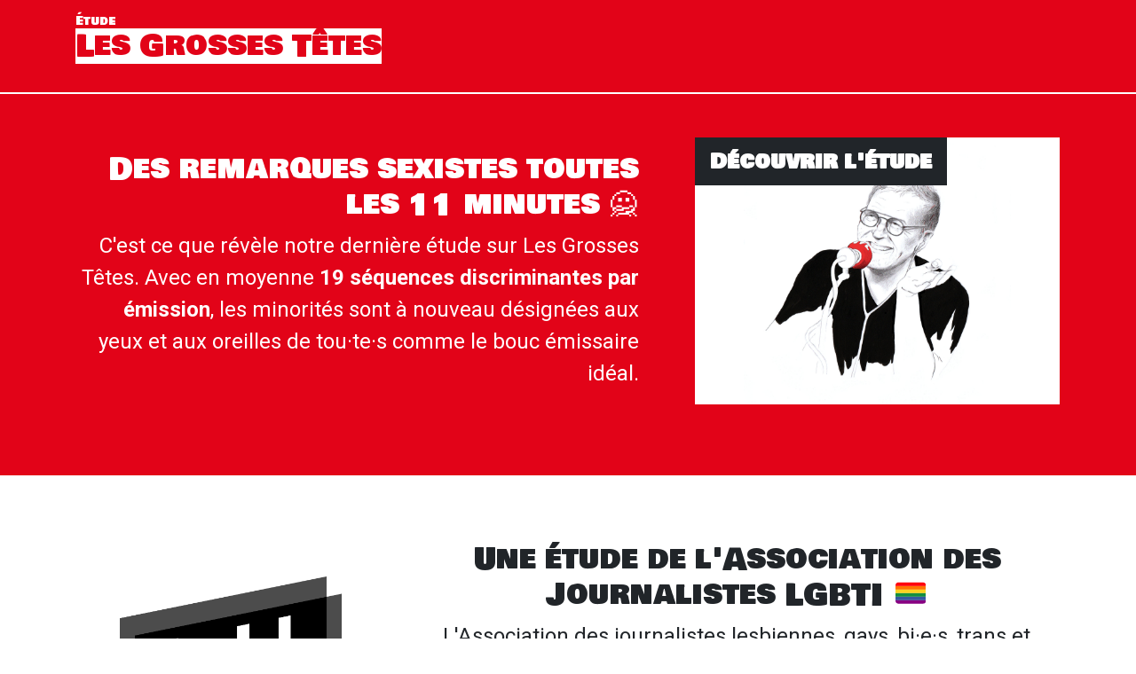

--- FILE ---
content_type: text/html; charset=UTF-8
request_url: https://grossestetes.ajlgbt.info/
body_size: 11051
content:

<!doctype html>
<html lang="fr-FR">
  <head>
  <meta charset="utf-8">
  <meta http-equiv="x-ua-compatible" content="ie=edge">
  <meta name="viewport" content="width=device-width, initial-scale=1, shrink-to-fit=no">
  <meta name='robots' content='index, follow, max-image-preview:large, max-snippet:-1, max-video-preview:-1' />

	<!-- This site is optimized with the Yoast SEO plugin v26.8 - https://yoast.com/product/yoast-seo-wordpress/ -->
	<title>Étude sur les Grosses Têtes - Par l&#039;Association des Journalistes LGBTI</title>
	<meta name="description" content="Par l&#039;Association des Journalistes LGBTI" />
	<link rel="canonical" href="https://grossestetes.ajlgbt.info/" />
	<meta property="og:locale" content="fr_FR" />
	<meta property="og:type" content="website" />
	<meta property="og:title" content="Étude &quot;Les Grosses Têtes&quot;" />
	<meta property="og:description" content="Pendant un mois l&#039;AJL a écouté l&#039;émission phare de RTL. Voici notre analyse." />
	<meta property="og:url" content="https://grossestetes.ajlgbt.info/" />
	<meta property="og:site_name" content="Étude sur les Grosses Têtes" />
	<meta property="og:image" content="https://grossestetes.ajlgbt.info/wp-content/uploads/sites/4/2020/12/facebook-sharing-simple.png" />
	<meta property="og:image:width" content="1200" />
	<meta property="og:image:height" content="630" />
	<meta property="og:image:type" content="image/png" />
	<meta name="twitter:card" content="summary_large_image" />
	<meta name="twitter:site" content="@ajlgbt" />
	<script type="application/ld+json" class="yoast-schema-graph">{"@context":"https://schema.org","@graph":[{"@type":"CollectionPage","@id":"https://grossestetes.ajlgbt.info/","url":"https://grossestetes.ajlgbt.info/","name":"Étude sur les Grosses Têtes - Par l&#039;Association des Journalistes LGBTI","isPartOf":{"@id":"https://grossestetes.ajlgbt.info/#website"},"about":{"@id":"https://grossestetes.ajlgbt.info/#organization"},"description":"Par l&#039;Association des Journalistes LGBTI","breadcrumb":{"@id":"https://grossestetes.ajlgbt.info/#breadcrumb"},"inLanguage":"fr-FR"},{"@type":"BreadcrumbList","@id":"https://grossestetes.ajlgbt.info/#breadcrumb","itemListElement":[{"@type":"ListItem","position":1,"name":"Accueil"}]},{"@type":"WebSite","@id":"https://grossestetes.ajlgbt.info/#website","url":"https://grossestetes.ajlgbt.info/","name":"Étude sur les Grosses Têtes","description":"Par l&#039;Association des Journalistes LGBTI","publisher":{"@id":"https://grossestetes.ajlgbt.info/#organization"},"potentialAction":[{"@type":"SearchAction","target":{"@type":"EntryPoint","urlTemplate":"https://grossestetes.ajlgbt.info/?s={search_term_string}"},"query-input":{"@type":"PropertyValueSpecification","valueRequired":true,"valueName":"search_term_string"}}],"inLanguage":"fr-FR"},{"@type":"Organization","@id":"https://grossestetes.ajlgbt.info/#organization","name":"Association des Journaliste LGBTI","url":"https://grossestetes.ajlgbt.info/","logo":{"@type":"ImageObject","inLanguage":"fr-FR","@id":"https://grossestetes.ajlgbt.info/#/schema/logo/image/","url":"https://grossestetes.ajlgbt.info/wp-content/uploads/sites/4/2020/12/ajl-full.png","contentUrl":"https://grossestetes.ajlgbt.info/wp-content/uploads/sites/4/2020/12/ajl-full.png","width":3700,"height":3700,"caption":"Association des Journaliste LGBTI"},"image":{"@id":"https://grossestetes.ajlgbt.info/#/schema/logo/image/"},"sameAs":["https://www.facebook.com/ajlgbt","https://x.com/ajlgbt","https://instagram.com/ajlgbt.info"]}]}</script>
	<!-- / Yoast SEO plugin. -->


<link rel='dns-prefetch' href='//platform-api.sharethis.com' />
<style id='wp-img-auto-sizes-contain-inline-css'>
img:is([sizes=auto i],[sizes^="auto," i]){contain-intrinsic-size:3000px 1500px}
/*# sourceURL=wp-img-auto-sizes-contain-inline-css */
</style>
<style id='wp-block-paragraph-inline-css'>
.is-small-text{font-size:.875em}.is-regular-text{font-size:1em}.is-large-text{font-size:2.25em}.is-larger-text{font-size:3em}.has-drop-cap:not(:focus):first-letter{float:left;font-size:8.4em;font-style:normal;font-weight:100;line-height:.68;margin:.05em .1em 0 0;text-transform:uppercase}body.rtl .has-drop-cap:not(:focus):first-letter{float:none;margin-left:.1em}p.has-drop-cap.has-background{overflow:hidden}:root :where(p.has-background){padding:1.25em 2.375em}:where(p.has-text-color:not(.has-link-color)) a{color:inherit}p.has-text-align-left[style*="writing-mode:vertical-lr"],p.has-text-align-right[style*="writing-mode:vertical-rl"]{rotate:180deg}
/*# sourceURL=https://grossestetes.ajlgbt.info/wp-includes/blocks/paragraph/style.min.css */
</style>
<style id='wp-emoji-styles-inline-css'>

	img.wp-smiley, img.emoji {
		display: inline !important;
		border: none !important;
		box-shadow: none !important;
		height: 1em !important;
		width: 1em !important;
		margin: 0 0.07em !important;
		vertical-align: -0.1em !important;
		background: none !important;
		padding: 0 !important;
	}
/*# sourceURL=wp-emoji-styles-inline-css */
</style>
<style id='wp-block-library-inline-css'>
:root{--wp-block-synced-color:#7a00df;--wp-block-synced-color--rgb:122,0,223;--wp-bound-block-color:var(--wp-block-synced-color);--wp-editor-canvas-background:#ddd;--wp-admin-theme-color:#007cba;--wp-admin-theme-color--rgb:0,124,186;--wp-admin-theme-color-darker-10:#006ba1;--wp-admin-theme-color-darker-10--rgb:0,107,160.5;--wp-admin-theme-color-darker-20:#005a87;--wp-admin-theme-color-darker-20--rgb:0,90,135;--wp-admin-border-width-focus:2px}@media (min-resolution:192dpi){:root{--wp-admin-border-width-focus:1.5px}}.wp-element-button{cursor:pointer}:root .has-very-light-gray-background-color{background-color:#eee}:root .has-very-dark-gray-background-color{background-color:#313131}:root .has-very-light-gray-color{color:#eee}:root .has-very-dark-gray-color{color:#313131}:root .has-vivid-green-cyan-to-vivid-cyan-blue-gradient-background{background:linear-gradient(135deg,#00d084,#0693e3)}:root .has-purple-crush-gradient-background{background:linear-gradient(135deg,#34e2e4,#4721fb 50%,#ab1dfe)}:root .has-hazy-dawn-gradient-background{background:linear-gradient(135deg,#faaca8,#dad0ec)}:root .has-subdued-olive-gradient-background{background:linear-gradient(135deg,#fafae1,#67a671)}:root .has-atomic-cream-gradient-background{background:linear-gradient(135deg,#fdd79a,#004a59)}:root .has-nightshade-gradient-background{background:linear-gradient(135deg,#330968,#31cdcf)}:root .has-midnight-gradient-background{background:linear-gradient(135deg,#020381,#2874fc)}:root{--wp--preset--font-size--normal:16px;--wp--preset--font-size--huge:42px}.has-regular-font-size{font-size:1em}.has-larger-font-size{font-size:2.625em}.has-normal-font-size{font-size:var(--wp--preset--font-size--normal)}.has-huge-font-size{font-size:var(--wp--preset--font-size--huge)}.has-text-align-center{text-align:center}.has-text-align-left{text-align:left}.has-text-align-right{text-align:right}.has-fit-text{white-space:nowrap!important}#end-resizable-editor-section{display:none}.aligncenter{clear:both}.items-justified-left{justify-content:flex-start}.items-justified-center{justify-content:center}.items-justified-right{justify-content:flex-end}.items-justified-space-between{justify-content:space-between}.screen-reader-text{border:0;clip-path:inset(50%);height:1px;margin:-1px;overflow:hidden;padding:0;position:absolute;width:1px;word-wrap:normal!important}.screen-reader-text:focus{background-color:#ddd;clip-path:none;color:#444;display:block;font-size:1em;height:auto;left:5px;line-height:normal;padding:15px 23px 14px;text-decoration:none;top:5px;width:auto;z-index:100000}html :where(.has-border-color){border-style:solid}html :where([style*=border-top-color]){border-top-style:solid}html :where([style*=border-right-color]){border-right-style:solid}html :where([style*=border-bottom-color]){border-bottom-style:solid}html :where([style*=border-left-color]){border-left-style:solid}html :where([style*=border-width]){border-style:solid}html :where([style*=border-top-width]){border-top-style:solid}html :where([style*=border-right-width]){border-right-style:solid}html :where([style*=border-bottom-width]){border-bottom-style:solid}html :where([style*=border-left-width]){border-left-style:solid}html :where(img[class*=wp-image-]){height:auto;max-width:100%}:where(figure){margin:0 0 1em}html :where(.is-position-sticky){--wp-admin--admin-bar--position-offset:var(--wp-admin--admin-bar--height,0px)}@media screen and (max-width:600px){html :where(.is-position-sticky){--wp-admin--admin-bar--position-offset:0px}}

/*# sourceURL=wp-block-library-inline-css */
</style><style id='global-styles-inline-css'>
:root{--wp--preset--aspect-ratio--square: 1;--wp--preset--aspect-ratio--4-3: 4/3;--wp--preset--aspect-ratio--3-4: 3/4;--wp--preset--aspect-ratio--3-2: 3/2;--wp--preset--aspect-ratio--2-3: 2/3;--wp--preset--aspect-ratio--16-9: 16/9;--wp--preset--aspect-ratio--9-16: 9/16;--wp--preset--color--black: #000000;--wp--preset--color--cyan-bluish-gray: #abb8c3;--wp--preset--color--white: #ffffff;--wp--preset--color--pale-pink: #f78da7;--wp--preset--color--vivid-red: #cf2e2e;--wp--preset--color--luminous-vivid-orange: #ff6900;--wp--preset--color--luminous-vivid-amber: #fcb900;--wp--preset--color--light-green-cyan: #7bdcb5;--wp--preset--color--vivid-green-cyan: #00d084;--wp--preset--color--pale-cyan-blue: #8ed1fc;--wp--preset--color--vivid-cyan-blue: #0693e3;--wp--preset--color--vivid-purple: #9b51e0;--wp--preset--gradient--vivid-cyan-blue-to-vivid-purple: linear-gradient(135deg,rgb(6,147,227) 0%,rgb(155,81,224) 100%);--wp--preset--gradient--light-green-cyan-to-vivid-green-cyan: linear-gradient(135deg,rgb(122,220,180) 0%,rgb(0,208,130) 100%);--wp--preset--gradient--luminous-vivid-amber-to-luminous-vivid-orange: linear-gradient(135deg,rgb(252,185,0) 0%,rgb(255,105,0) 100%);--wp--preset--gradient--luminous-vivid-orange-to-vivid-red: linear-gradient(135deg,rgb(255,105,0) 0%,rgb(207,46,46) 100%);--wp--preset--gradient--very-light-gray-to-cyan-bluish-gray: linear-gradient(135deg,rgb(238,238,238) 0%,rgb(169,184,195) 100%);--wp--preset--gradient--cool-to-warm-spectrum: linear-gradient(135deg,rgb(74,234,220) 0%,rgb(151,120,209) 20%,rgb(207,42,186) 40%,rgb(238,44,130) 60%,rgb(251,105,98) 80%,rgb(254,248,76) 100%);--wp--preset--gradient--blush-light-purple: linear-gradient(135deg,rgb(255,206,236) 0%,rgb(152,150,240) 100%);--wp--preset--gradient--blush-bordeaux: linear-gradient(135deg,rgb(254,205,165) 0%,rgb(254,45,45) 50%,rgb(107,0,62) 100%);--wp--preset--gradient--luminous-dusk: linear-gradient(135deg,rgb(255,203,112) 0%,rgb(199,81,192) 50%,rgb(65,88,208) 100%);--wp--preset--gradient--pale-ocean: linear-gradient(135deg,rgb(255,245,203) 0%,rgb(182,227,212) 50%,rgb(51,167,181) 100%);--wp--preset--gradient--electric-grass: linear-gradient(135deg,rgb(202,248,128) 0%,rgb(113,206,126) 100%);--wp--preset--gradient--midnight: linear-gradient(135deg,rgb(2,3,129) 0%,rgb(40,116,252) 100%);--wp--preset--font-size--small: 13px;--wp--preset--font-size--medium: 20px;--wp--preset--font-size--large: 36px;--wp--preset--font-size--x-large: 42px;--wp--preset--spacing--20: 0.44rem;--wp--preset--spacing--30: 0.67rem;--wp--preset--spacing--40: 1rem;--wp--preset--spacing--50: 1.5rem;--wp--preset--spacing--60: 2.25rem;--wp--preset--spacing--70: 3.38rem;--wp--preset--spacing--80: 5.06rem;--wp--preset--shadow--natural: 6px 6px 9px rgba(0, 0, 0, 0.2);--wp--preset--shadow--deep: 12px 12px 50px rgba(0, 0, 0, 0.4);--wp--preset--shadow--sharp: 6px 6px 0px rgba(0, 0, 0, 0.2);--wp--preset--shadow--outlined: 6px 6px 0px -3px rgb(255, 255, 255), 6px 6px rgb(0, 0, 0);--wp--preset--shadow--crisp: 6px 6px 0px rgb(0, 0, 0);}:where(.is-layout-flex){gap: 0.5em;}:where(.is-layout-grid){gap: 0.5em;}body .is-layout-flex{display: flex;}.is-layout-flex{flex-wrap: wrap;align-items: center;}.is-layout-flex > :is(*, div){margin: 0;}body .is-layout-grid{display: grid;}.is-layout-grid > :is(*, div){margin: 0;}:where(.wp-block-columns.is-layout-flex){gap: 2em;}:where(.wp-block-columns.is-layout-grid){gap: 2em;}:where(.wp-block-post-template.is-layout-flex){gap: 1.25em;}:where(.wp-block-post-template.is-layout-grid){gap: 1.25em;}.has-black-color{color: var(--wp--preset--color--black) !important;}.has-cyan-bluish-gray-color{color: var(--wp--preset--color--cyan-bluish-gray) !important;}.has-white-color{color: var(--wp--preset--color--white) !important;}.has-pale-pink-color{color: var(--wp--preset--color--pale-pink) !important;}.has-vivid-red-color{color: var(--wp--preset--color--vivid-red) !important;}.has-luminous-vivid-orange-color{color: var(--wp--preset--color--luminous-vivid-orange) !important;}.has-luminous-vivid-amber-color{color: var(--wp--preset--color--luminous-vivid-amber) !important;}.has-light-green-cyan-color{color: var(--wp--preset--color--light-green-cyan) !important;}.has-vivid-green-cyan-color{color: var(--wp--preset--color--vivid-green-cyan) !important;}.has-pale-cyan-blue-color{color: var(--wp--preset--color--pale-cyan-blue) !important;}.has-vivid-cyan-blue-color{color: var(--wp--preset--color--vivid-cyan-blue) !important;}.has-vivid-purple-color{color: var(--wp--preset--color--vivid-purple) !important;}.has-black-background-color{background-color: var(--wp--preset--color--black) !important;}.has-cyan-bluish-gray-background-color{background-color: var(--wp--preset--color--cyan-bluish-gray) !important;}.has-white-background-color{background-color: var(--wp--preset--color--white) !important;}.has-pale-pink-background-color{background-color: var(--wp--preset--color--pale-pink) !important;}.has-vivid-red-background-color{background-color: var(--wp--preset--color--vivid-red) !important;}.has-luminous-vivid-orange-background-color{background-color: var(--wp--preset--color--luminous-vivid-orange) !important;}.has-luminous-vivid-amber-background-color{background-color: var(--wp--preset--color--luminous-vivid-amber) !important;}.has-light-green-cyan-background-color{background-color: var(--wp--preset--color--light-green-cyan) !important;}.has-vivid-green-cyan-background-color{background-color: var(--wp--preset--color--vivid-green-cyan) !important;}.has-pale-cyan-blue-background-color{background-color: var(--wp--preset--color--pale-cyan-blue) !important;}.has-vivid-cyan-blue-background-color{background-color: var(--wp--preset--color--vivid-cyan-blue) !important;}.has-vivid-purple-background-color{background-color: var(--wp--preset--color--vivid-purple) !important;}.has-black-border-color{border-color: var(--wp--preset--color--black) !important;}.has-cyan-bluish-gray-border-color{border-color: var(--wp--preset--color--cyan-bluish-gray) !important;}.has-white-border-color{border-color: var(--wp--preset--color--white) !important;}.has-pale-pink-border-color{border-color: var(--wp--preset--color--pale-pink) !important;}.has-vivid-red-border-color{border-color: var(--wp--preset--color--vivid-red) !important;}.has-luminous-vivid-orange-border-color{border-color: var(--wp--preset--color--luminous-vivid-orange) !important;}.has-luminous-vivid-amber-border-color{border-color: var(--wp--preset--color--luminous-vivid-amber) !important;}.has-light-green-cyan-border-color{border-color: var(--wp--preset--color--light-green-cyan) !important;}.has-vivid-green-cyan-border-color{border-color: var(--wp--preset--color--vivid-green-cyan) !important;}.has-pale-cyan-blue-border-color{border-color: var(--wp--preset--color--pale-cyan-blue) !important;}.has-vivid-cyan-blue-border-color{border-color: var(--wp--preset--color--vivid-cyan-blue) !important;}.has-vivid-purple-border-color{border-color: var(--wp--preset--color--vivid-purple) !important;}.has-vivid-cyan-blue-to-vivid-purple-gradient-background{background: var(--wp--preset--gradient--vivid-cyan-blue-to-vivid-purple) !important;}.has-light-green-cyan-to-vivid-green-cyan-gradient-background{background: var(--wp--preset--gradient--light-green-cyan-to-vivid-green-cyan) !important;}.has-luminous-vivid-amber-to-luminous-vivid-orange-gradient-background{background: var(--wp--preset--gradient--luminous-vivid-amber-to-luminous-vivid-orange) !important;}.has-luminous-vivid-orange-to-vivid-red-gradient-background{background: var(--wp--preset--gradient--luminous-vivid-orange-to-vivid-red) !important;}.has-very-light-gray-to-cyan-bluish-gray-gradient-background{background: var(--wp--preset--gradient--very-light-gray-to-cyan-bluish-gray) !important;}.has-cool-to-warm-spectrum-gradient-background{background: var(--wp--preset--gradient--cool-to-warm-spectrum) !important;}.has-blush-light-purple-gradient-background{background: var(--wp--preset--gradient--blush-light-purple) !important;}.has-blush-bordeaux-gradient-background{background: var(--wp--preset--gradient--blush-bordeaux) !important;}.has-luminous-dusk-gradient-background{background: var(--wp--preset--gradient--luminous-dusk) !important;}.has-pale-ocean-gradient-background{background: var(--wp--preset--gradient--pale-ocean) !important;}.has-electric-grass-gradient-background{background: var(--wp--preset--gradient--electric-grass) !important;}.has-midnight-gradient-background{background: var(--wp--preset--gradient--midnight) !important;}.has-small-font-size{font-size: var(--wp--preset--font-size--small) !important;}.has-medium-font-size{font-size: var(--wp--preset--font-size--medium) !important;}.has-large-font-size{font-size: var(--wp--preset--font-size--large) !important;}.has-x-large-font-size{font-size: var(--wp--preset--font-size--x-large) !important;}
/*# sourceURL=global-styles-inline-css */
</style>

<style id='classic-theme-styles-inline-css'>
/*! This file is auto-generated */
.wp-block-button__link{color:#fff;background-color:#32373c;border-radius:9999px;box-shadow:none;text-decoration:none;padding:calc(.667em + 2px) calc(1.333em + 2px);font-size:1.125em}.wp-block-file__button{background:#32373c;color:#fff;text-decoration:none}
/*# sourceURL=/wp-includes/css/classic-themes.min.css */
</style>
<link rel='stylesheet' id='dashicons-css' href='https://grossestetes.ajlgbt.info/wp-includes/css/dashicons.min.css?ver=6.9' media='all' />
<link rel='stylesheet' id='app/0-css' href='https://grossestetes.ajlgbt.info/wp-content/themes/etude-grosses-tetes/public/css/app.388037.css' media='all' />
<script src="//platform-api.sharethis.com/js/sharethis.js?ver=8.5.3#property=63ef8343c1b34b00190c4415&amp;product=gdpr-compliance-tool-v2&amp;source=simple-share-buttons-adder-wordpress" id="simple-share-buttons-adder-mu-js"></script>
<script src="https://grossestetes.ajlgbt.info/wp-includes/js/jquery/jquery.min.js?ver=3.7.1" id="jquery-core-js"></script>
<script src="https://grossestetes.ajlgbt.info/wp-includes/js/jquery/jquery-migrate.min.js?ver=3.4.1" id="jquery-migrate-js"></script>
<link rel="https://api.w.org/" href="https://grossestetes.ajlgbt.info/wp-json/" /><link rel="EditURI" type="application/rsd+xml" title="RSD" href="https://grossestetes.ajlgbt.info/xmlrpc.php?rsd" />
<meta name="generator" content="WordPress 6.9" />
<!-- Analytics by WP Statistics - https://wp-statistics.com -->
<style>.recentcomments a{display:inline !important;padding:0 !important;margin:0 !important;}</style><link rel="icon" href="https://grossestetes.ajlgbt.info/wp-content/uploads/sites/4/2020/12/cropped-ajl-full-2-32x32.png" sizes="32x32" />
<link rel="icon" href="https://grossestetes.ajlgbt.info/wp-content/uploads/sites/4/2020/12/cropped-ajl-full-2-192x192.png" sizes="192x192" />
<link rel="apple-touch-icon" href="https://grossestetes.ajlgbt.info/wp-content/uploads/sites/4/2020/12/cropped-ajl-full-2-180x180.png" />
<meta name="msapplication-TileImage" content="https://grossestetes.ajlgbt.info/wp-content/uploads/sites/4/2020/12/cropped-ajl-full-2-270x270.png" />
</head>
  <body class="home blog wp-embed-responsive wp-theme-etude-grosses-tetes">
        <header class="header">
  <div class="container header__container">
    <h1 class="font-weight-normal header__container__heading">
      <a class="header__container__heading__brand" href="https://grossestetes.ajlgbt.info/">
        <span class="header__container__heading__brand__prefix">
          Étude
        </span>
        <span class="header__container__heading__brand__label">
          Les Grosses Têtes
        </span>
      </a>
    </h1>
      </div>
</header>
    <div class="wrap" role="document">
      <div class="content">
        <main class="main">
            <div class="home__jumbotron d-block d-md-flex">
  <div class="container d-block d-md-flex">
    <div class="row align-items-center justify-content-center">
      <div class="col-12 col-md-7 home__jumbotron__punchline">
        <h1 class="home__jumbotron__punchline__heading">
          Des remarques sexistes toutes les 11 minutes 🙅
        </h1>
        <p class="home__jumbotron__punchline__lead lead">
          C'est ce que révèle notre dernière étude sur Les Grosses Têtes. Avec en moyenne <strong class="font-weight-bold">19 séquences discriminantes par émission</strong>, les minorités sont à nouveau désignées aux yeux et aux oreilles de tou·te·s comme le bouc émissaire idéal.
        </p>
      </div>
      <a class="col home__jumbotron__link m-3 mb-5 ml-md-5 mr-md-3"  href="https://grossestetes.ajlgbt.info/letude/lemission/">
        <span class="home__jumbotron__link__button btn btn-dark btn-lg">
          Découvrir l'étude
        </span>
      </a>
    </div>
  </div>
</div>
  <div class="home__ajl d-flex">
  <div class="container d-flex">
    <div class="row align-items-center justify-content-center text-center">
      <div class="col-12 col-md-8 order-1 home__ajl__punchline">
        <h1>
          Une étude de l'Association des Journalistes LGBTI&nbsp;🏳️‍🌈
        </h1>
        <p class="lead">
          L'Association des journalistes lesbiennes, gays, bi·e·s, trans et intersexes (AJL) œuvre pour un meilleur traitement des questions LGBTI dans les médias.
        </p>
        <a class="home__ajl__button btn btn-dark btn-lg" href="https://grossestetes.ajlgbt.info/letude/lemission/">
          En savoir plus
        </a>
      </div>
      <a class="col-12 col-md-4 home__ajl__link" href="https://www.ajlgbt.info" target="_blank">
        <img src="https://grossestetes.ajlgbt.info/wp-content/themes/etude-grosses-tetes/public/images/ajl-black.9d4927.png" class="home__ajl__link__logo"  />
      </a>
    </div>
  </div>
</div>
  <div class="home__pr">
  <div class="container home__pr__panel">
    <div class="home__pr__panel__content post-content mx-auto">
      
<p>159 propos sexistes, 66 séquences LGBTIphobes, 51 remarques racistes. C’est l’amer/le terrible/sordide bilan que nous dressons après un mois d’écoute des Grosses têtes, du 21 septembre au 23 octobre 2020. Cette émission phare de RTL qui réunit chaque jour plus de 2 millions d’auditeurs et d&rsquo;auditrices est organisée en véritable cour de récréation. L’émission animée par Laurent Ruquier reproduit ad nauseam les systèmes de harcèlement les plus classiques. Sous couvert d’humour, les minorités sont à nouveau désignées comme le bouc émissaire idéal.</p>


  <div class="datawrapper-chart datawrapper-chart--right">
    <div class="datawrapper-chart__wrapper">
      <h4 class="datawrapper-chart__title"></h4>
      <p class="datawrapper-chart__description">Dans combien d'émissions entendrez-vous des propos :</p>
      <iframe title="" height="500" src="https://datawrapper.dwcdn.net/FbfrT/7/" id="datawrapper-chart-FbfrT-69706e1c6454c" scrolling="no" frameborder="0" style="width: 0; min-width: 100% !important; border: none;"></iframe>
      <script type="text/javascript">!function(){"use strict";window.addEventListener("message",(function(a){if(void 0!==a.data["datawrapper-height"])for(var e in a.data["datawrapper-height"]){var t=document.getElementById("datawrapper-chart-"+e)||document.querySelector("iframe[src*='"+e+"']");t&&(t.style.height=a.data["datawrapper-height"][e]+"px")}}))}();</script>
    </div>
  </div>



<p>Ménagères, putains, trop grosses ou trop moches, stupides, les femmes y sont constamment ciblées en raison de leur genre. <a href="https://grossestetes.ajlgbt.info/letude/sexisme/">100% des émissions écoutées contiennent des saillies sexistes</a>, avec une moyenne d’une toutes les 11 minutes. Des déclarations qui culminent parfois jusqu&rsquo;à l’insulte et l’appel à la violence.</p>



<p>Après les femmes, ce sont les personnes LGBTI qui constituent une cible de choix pour la fine équipe. <a href="https://grossestetes.ajlgbt.info/letude/lgbtiphobies/">83% des émissions contiennent des propos LGBTIphobes</a>. Un comble alors que Laurent Ruquier a pourtant largement diversifié le panel de chroniqueurs et chroniqueuses en invitant régulièrement des hommes ouvertement gays, comme Jeanfi Janssens.</p>



<p>Dans cette course au bon mot à tout prix, les populations étrangères et/ou racisées ne sont pas épargnées : <a href="https://grossestetes.ajlgbt.info/letude/racisme/">79% des émissions comptent des séquences racistes</a>. Et dans la moitié, on entend un florilège âcre d’épisodes où <a href="https://grossestetes.ajlgbt.info/letude/derriere-l-humour-la-culture-du-viol/">la culture du viol se porte bien</a>. Avec en moyenne 19 propos discriminants par émission, il ne s’agit plus d’un accident de parcours, mais d’un acharnement dissimulé derrière le rire. L’AJL enjoint les Grosses têtes à réfléchir à leur responsabilité dans la propagation des discours de haine. Il y a urgence.</p>

    </div>
  </div>
</div>
  <div class="home__chapters">
  <div class="container home__chapters__panel">
    <div class="row no-gutters">
      <div class="col-12 col-lg-6">
        <div class="home__chapters__panel__interviews py-4 pr-lg-5 d-flex flex-column h-100">
          <div class="home__chapters__panel__interviews__list">
                          <a href="https://grossestetes.ajlgbt.info/interviews/interview-de-valerie-rey-robert/" class="home__chapters__panel__interviews__list__item">
                <h5 class="home__chapters__panel__interviews__list__item__title">
                  Valérie Rey-Robert : &quot;Laurent Ruquier et sa bande cochent toutes les cases du bingo de la culture du viol&quot;
                </h5>
                <p class="home__chapters__panel__interviews__list__item__excerpt">
                  Valérie Rey-Robert est une écrivaine et militante féministe
                </p>
                
              </a>
                          <a href="https://grossestetes.ajlgbt.info/interviews/interview-de-nelly-quemener/" class="home__chapters__panel__interviews__list__item">
                <h5 class="home__chapters__panel__interviews__list__item__title">
                  Nelly Quemener : &quot;L’humour gras, avec tout ce qu’il peut inclure de sexisme, racisme ou homophobie, est au cœur de l’émission depuis ses débuts&quot;
                </h5>
                <p class="home__chapters__panel__interviews__list__item__excerpt">
                  Nelly Quemener est maîtresse de conférence à la Sorbonne Nouvelle
                </p>
                <img width="470" height="350" src="https://grossestetes.ajlgbt.info/wp-content/uploads/sites/4/2020/12/UqRy7JWQ8yy9t2u9DyTBw-3-470x350.jpeg" class="home__chapters__panel__interviews__list__item__thumbnail wp-post-image" alt="" decoding="async" loading="lazy" srcset="https://grossestetes.ajlgbt.info/wp-content/uploads/sites/4/2020/12/UqRy7JWQ8yy9t2u9DyTBw-3-470x350.jpeg 470w, https://grossestetes.ajlgbt.info/wp-content/uploads/sites/4/2020/12/UqRy7JWQ8yy9t2u9DyTBw-3-300x223.jpeg 300w, https://grossestetes.ajlgbt.info/wp-content/uploads/sites/4/2020/12/UqRy7JWQ8yy9t2u9DyTBw-3-150x112.jpeg 150w, https://grossestetes.ajlgbt.info/wp-content/uploads/sites/4/2020/12/UqRy7JWQ8yy9t2u9DyTBw-3-59x44.jpeg 59w, https://grossestetes.ajlgbt.info/wp-content/uploads/sites/4/2020/12/UqRy7JWQ8yy9t2u9DyTBw-3-121x90.jpeg 121w, https://grossestetes.ajlgbt.info/wp-content/uploads/sites/4/2020/12/UqRy7JWQ8yy9t2u9DyTBw-3.jpeg 478w" sizes="auto, (max-width: 470px) 100vw, 470px" />
              </a>
                      </div>
        </div>
      </div>
      <div class="col-12 col-lg-6 home__chapters__panel__list">
                  <a href="https://grossestetes.ajlgbt.info/letude/lemission/" class="home__chapters__panel__list__item d-flex text-dark">
            <div class="flex-grow-1">
              <h5 class="home__chapters__panel__list__item__title mb-0">
                La mécanique des &quot;Grosses Têtes&quot;
              </h5>
              <p class="home__chapters__panel__list__item__excerpt">
                &quot;On est là pour s&#039;amuser, voyons !&quot;
              </p>
            </div>
            <div class="home__chapters__panel__list__item__thumbnail">
              <img width="44" height="44" src="https://grossestetes.ajlgbt.info/wp-content/uploads/sites/4/2020/12/laurent-ruqier-44x44.jpg" class="home__chapters__panel__list__item__thumbnail__image wp-post-image" alt="" decoding="async" loading="lazy" srcset="https://grossestetes.ajlgbt.info/wp-content/uploads/sites/4/2020/12/laurent-ruqier-44x44.jpg 44w, https://grossestetes.ajlgbt.info/wp-content/uploads/sites/4/2020/12/laurent-ruqier-300x300.jpg 300w, https://grossestetes.ajlgbt.info/wp-content/uploads/sites/4/2020/12/laurent-ruqier-1024x1024.jpg 1024w, https://grossestetes.ajlgbt.info/wp-content/uploads/sites/4/2020/12/laurent-ruqier-150x150.jpg 150w, https://grossestetes.ajlgbt.info/wp-content/uploads/sites/4/2020/12/laurent-ruqier-768x768.jpg 768w, https://grossestetes.ajlgbt.info/wp-content/uploads/sites/4/2020/12/laurent-ruqier-1536x1536.jpg 1536w, https://grossestetes.ajlgbt.info/wp-content/uploads/sites/4/2020/12/laurent-ruqier-350x350.jpg 350w, https://grossestetes.ajlgbt.info/wp-content/uploads/sites/4/2020/12/laurent-ruqier-90x90.jpg 90w, https://grossestetes.ajlgbt.info/wp-content/uploads/sites/4/2020/12/laurent-ruqier.jpg 1772w" sizes="auto, (max-width: 44px) 100vw, 44px" />
            </div>
          </a>
                  <a href="https://grossestetes.ajlgbt.info/letude/sexisme/" class="home__chapters__panel__list__item d-flex text-dark">
            <div class="flex-grow-1">
              <h5 class="home__chapters__panel__list__item__title mb-0">
                Le sexisme omniprésent
              </h5>
              <p class="home__chapters__panel__list__item__excerpt">
                24 émissions sur 24 contiennent des séquences sexistes
              </p>
            </div>
            <div class="home__chapters__panel__list__item__thumbnail">
              <img width="70" height="44" src="https://grossestetes.ajlgbt.info/wp-content/uploads/sites/4/2020/12/sexisme-70x44.jpg" class="home__chapters__panel__list__item__thumbnail__image wp-post-image" alt="" decoding="async" loading="lazy" srcset="https://grossestetes.ajlgbt.info/wp-content/uploads/sites/4/2020/12/sexisme-70x44.jpg 70w, https://grossestetes.ajlgbt.info/wp-content/uploads/sites/4/2020/12/sexisme-300x183.jpg 300w, https://grossestetes.ajlgbt.info/wp-content/uploads/sites/4/2020/12/sexisme-1024x626.jpg 1024w, https://grossestetes.ajlgbt.info/wp-content/uploads/sites/4/2020/12/sexisme-150x92.jpg 150w, https://grossestetes.ajlgbt.info/wp-content/uploads/sites/4/2020/12/sexisme-768x469.jpg 768w, https://grossestetes.ajlgbt.info/wp-content/uploads/sites/4/2020/12/sexisme-1536x939.jpg 1536w, https://grossestetes.ajlgbt.info/wp-content/uploads/sites/4/2020/12/sexisme-2048x1251.jpg 2048w, https://grossestetes.ajlgbt.info/wp-content/uploads/sites/4/2020/12/sexisme-520x318.jpg 520w, https://grossestetes.ajlgbt.info/wp-content/uploads/sites/4/2020/12/sexisme-147x90.jpg 147w" sizes="auto, (max-width: 70px) 100vw, 70px" />
            </div>
          </a>
                  <a href="https://grossestetes.ajlgbt.info/letude/lgbtiphobies/" class="home__chapters__panel__list__item d-flex text-dark">
            <div class="flex-grow-1">
              <h5 class="home__chapters__panel__list__item__title mb-0">
                Les personnes LGBTI constamment dégradées
              </h5>
              <p class="home__chapters__panel__list__item__excerpt">
                20 émissions sur 24 contiennent des séquences LGBTIphobes
              </p>
            </div>
            <div class="home__chapters__panel__list__item__thumbnail">
              <img width="70" height="44" src="https://grossestetes.ajlgbt.info/wp-content/uploads/sites/4/2020/12/lgbti-70x44.jpg" class="home__chapters__panel__list__item__thumbnail__image wp-post-image" alt="" decoding="async" loading="lazy" srcset="https://grossestetes.ajlgbt.info/wp-content/uploads/sites/4/2020/12/lgbti-70x44.jpg 70w, https://grossestetes.ajlgbt.info/wp-content/uploads/sites/4/2020/12/lgbti-300x183.jpg 300w, https://grossestetes.ajlgbt.info/wp-content/uploads/sites/4/2020/12/lgbti-1024x626.jpg 1024w, https://grossestetes.ajlgbt.info/wp-content/uploads/sites/4/2020/12/lgbti-150x92.jpg 150w, https://grossestetes.ajlgbt.info/wp-content/uploads/sites/4/2020/12/lgbti-768x469.jpg 768w, https://grossestetes.ajlgbt.info/wp-content/uploads/sites/4/2020/12/lgbti-1536x939.jpg 1536w, https://grossestetes.ajlgbt.info/wp-content/uploads/sites/4/2020/12/lgbti-2048x1251.jpg 2048w, https://grossestetes.ajlgbt.info/wp-content/uploads/sites/4/2020/12/lgbti-520x318.jpg 520w, https://grossestetes.ajlgbt.info/wp-content/uploads/sites/4/2020/12/lgbti-147x90.jpg 147w" sizes="auto, (max-width: 70px) 100vw, 70px" />
            </div>
          </a>
                  <a href="https://grossestetes.ajlgbt.info/letude/racisme/" class="home__chapters__panel__list__item d-flex text-dark">
            <div class="flex-grow-1">
              <h5 class="home__chapters__panel__list__item__title mb-0">
                Vieilles ficelles et vieux clichés racistes
              </h5>
              <p class="home__chapters__panel__list__item__excerpt">
                19 émissions sur 24 contiennent des séquences racistes
              </p>
            </div>
            <div class="home__chapters__panel__list__item__thumbnail">
              <img width="70" height="44" src="https://grossestetes.ajlgbt.info/wp-content/uploads/sites/4/2020/12/racisme-flip-70x44.jpg" class="home__chapters__panel__list__item__thumbnail__image wp-post-image" alt="" decoding="async" loading="lazy" srcset="https://grossestetes.ajlgbt.info/wp-content/uploads/sites/4/2020/12/racisme-flip-70x44.jpg 70w, https://grossestetes.ajlgbt.info/wp-content/uploads/sites/4/2020/12/racisme-flip-300x183.jpg 300w, https://grossestetes.ajlgbt.info/wp-content/uploads/sites/4/2020/12/racisme-flip-1024x626.jpg 1024w, https://grossestetes.ajlgbt.info/wp-content/uploads/sites/4/2020/12/racisme-flip-150x92.jpg 150w, https://grossestetes.ajlgbt.info/wp-content/uploads/sites/4/2020/12/racisme-flip-768x469.jpg 768w, https://grossestetes.ajlgbt.info/wp-content/uploads/sites/4/2020/12/racisme-flip-1536x939.jpg 1536w, https://grossestetes.ajlgbt.info/wp-content/uploads/sites/4/2020/12/racisme-flip-2048x1251.jpg 2048w, https://grossestetes.ajlgbt.info/wp-content/uploads/sites/4/2020/12/racisme-flip-520x318.jpg 520w, https://grossestetes.ajlgbt.info/wp-content/uploads/sites/4/2020/12/racisme-flip-147x90.jpg 147w" sizes="auto, (max-width: 70px) 100vw, 70px" />
            </div>
          </a>
                  <a href="https://grossestetes.ajlgbt.info/letude/derriere-l-humour-la-culture-du-viol/" class="home__chapters__panel__list__item d-flex text-dark">
            <div class="flex-grow-1">
              <h5 class="home__chapters__panel__list__item__title mb-0">
                Derrière l’humour, la culture du viol
              </h5>
              <p class="home__chapters__panel__list__item__excerpt">
                11 émissions sur 24 contiennent des séquences banalisant des viols, des agressions sexuelles et la pédocriminalité
              </p>
            </div>
            <div class="home__chapters__panel__list__item__thumbnail">
              <img width="70" height="44" src="https://grossestetes.ajlgbt.info/wp-content/uploads/sites/4/2020/12/banalisation-70x44.jpg" class="home__chapters__panel__list__item__thumbnail__image wp-post-image" alt="" decoding="async" loading="lazy" srcset="https://grossestetes.ajlgbt.info/wp-content/uploads/sites/4/2020/12/banalisation-70x44.jpg 70w, https://grossestetes.ajlgbt.info/wp-content/uploads/sites/4/2020/12/banalisation-300x183.jpg 300w, https://grossestetes.ajlgbt.info/wp-content/uploads/sites/4/2020/12/banalisation-1024x626.jpg 1024w, https://grossestetes.ajlgbt.info/wp-content/uploads/sites/4/2020/12/banalisation-150x92.jpg 150w, https://grossestetes.ajlgbt.info/wp-content/uploads/sites/4/2020/12/banalisation-768x469.jpg 768w, https://grossestetes.ajlgbt.info/wp-content/uploads/sites/4/2020/12/banalisation-1536x939.jpg 1536w, https://grossestetes.ajlgbt.info/wp-content/uploads/sites/4/2020/12/banalisation-2048x1251.jpg 2048w, https://grossestetes.ajlgbt.info/wp-content/uploads/sites/4/2020/12/banalisation-520x318.jpg 520w, https://grossestetes.ajlgbt.info/wp-content/uploads/sites/4/2020/12/banalisation-147x90.jpg 147w" sizes="auto, (max-width: 70px) 100vw, 70px" />
            </div>
          </a>
              </div>
    </div>
  </div>
</div>
  <div class="home__methodology">
  <div class="container home__methodology__panel">
    <h2 class="home__methodology__panel__heading flex-grow-1">
      Chiffres clés et méthodologie
    </h2>
    <p class="home__methodology__panel__lead">
      Du 21 septembre au 23 octobre, l'Association des journalistes LGBTI a relevé les séquences discriminantes dans l'émission phare de RTL qui réunit chaque jour plus de 2 millions d'auditeurs et auditrices.
    </p>
    <div class="row home__methodology__panel__figures">
      <div class="col home__methodology__panel__figures__item">
        <span class="home__methodology__panel__figures__item__display">
          <span class="home__methodology__panel__figures__item__display__emoji">📻</span> 24
        </span>
        <span class="home__methodology__panel__figures__item__unit">
          émissions
        </span>
      </div>
      <div class="col home__methodology__panel__figures__item">
        <span class="home__methodology__panel__figures__item__display">
          <span class="home__methodology__panel__figures__item__display__emoji">⏱</span> 2&nbsp;160
        </span>
        <span class="home__methodology__panel__figures__item__unit">
          minutes écoutées
        </span>
      </div>
      <div class="col home__methodology__panel__figures__item">
        <span class="home__methodology__panel__figures__item__display">
          <span class="home__methodology__panel__figures__item__display__emoji">😳</span> 366
        </span>
        <span class="home__methodology__panel__figures__item__unit">
          séquences discriminantes
        </span>
      </div>
    </div>
    <div class="pt-3 text-center">
      <a href="https://grossestetes.ajlgbt.info/methodologie/" class="btn btn-primary btn-lg text-uppercase text-heading mb-2">
        En savoir plus
      </a>
    </div>
  </div>
</div>
        </main>
      </div>
    </div>
        <footer class="footer">
  <div class="footer__container container d-block d-md-flex text-center text-md-left">
    <p>
      <img src="https://grossestetes.ajlgbt.info/wp-content/themes/etude-grosses-tetes/public/images/ajl-white.0ace56.png" height="18" class="mr-2" /> Une étude de l'Association des Journalistes LGBTI
    </p>
    <p class="ml-auto">
      © 2026 - <a href="https://grossestetes.ajlgbt.info/mentions-legales/">Mentions Légales</a>
    </p>
  </div>
</footer>
    <script type="speculationrules">
{"prefetch":[{"source":"document","where":{"and":[{"href_matches":"/*"},{"not":{"href_matches":["/wp-*.php","/wp-admin/*","/wp-content/uploads/sites/4/*","/wp-content/*","/wp-content/plugins/*","/wp-content/themes/etude-grosses-tetes/*","/*\\?(.+)"]}},{"not":{"selector_matches":"a[rel~=\"nofollow\"]"}},{"not":{"selector_matches":".no-prefetch, .no-prefetch a"}}]},"eagerness":"conservative"}]}
</script>
<script src="https://grossestetes.ajlgbt.info/wp-content/plugins/simple-share-buttons-adder/js/ssba.js?ver=1758755789" id="simple-share-buttons-adder-ssba-js"></script>
<script id="simple-share-buttons-adder-ssba-js-after">
Main.boot( [] );
//# sourceURL=simple-share-buttons-adder-ssba-js-after
</script>
<script id="wp-statistics-tracker-js-extra">
var WP_Statistics_Tracker_Object = {"requestUrl":"https://grossestetes.ajlgbt.info/wp-json/wp-statistics/v2","ajaxUrl":"https://grossestetes.ajlgbt.info/wp-admin/admin-ajax.php","hitParams":{"wp_statistics_hit":1,"source_type":"home","source_id":0,"search_query":"","signature":"b0d698d1e11ff40e12043a67e37ec529","endpoint":"hit"},"option":{"dntEnabled":"","bypassAdBlockers":"","consentIntegration":{"name":null,"status":[]},"isPreview":false,"userOnline":false,"trackAnonymously":false,"isWpConsentApiActive":false,"consentLevel":""},"isLegacyEventLoaded":"","customEventAjaxUrl":"https://grossestetes.ajlgbt.info/wp-admin/admin-ajax.php?action=wp_statistics_custom_event&nonce=33090c87fc","onlineParams":{"wp_statistics_hit":1,"source_type":"home","source_id":0,"search_query":"","signature":"b0d698d1e11ff40e12043a67e37ec529","action":"wp_statistics_online_check"},"jsCheckTime":"60000"};
//# sourceURL=wp-statistics-tracker-js-extra
</script>
<script src="https://grossestetes.ajlgbt.info/wp-content/plugins/wp-statistics/assets/js/tracker.js?ver=14.16" id="wp-statistics-tracker-js"></script>
<script id="app/0-js-before">
!function(){"use strict";var r,n={},t={};function e(r){var o=t[r];if(void 0!==o)return o.exports;var u=t[r]={exports:{}};return n[r](u,u.exports,e),u.exports}e.m=n,r=[],e.O=function(n,t,o,u){if(!t){var i=1/0;for(c=0;c<r.length;c++){t=r[c][0],o=r[c][1],u=r[c][2];for(var f=!0,s=0;s<t.length;s++)(!1&u||i>=u)&&Object.keys(e.O).every((function(r){return e.O[r](t[s])}))?t.splice(s--,1):(f=!1,u<i&&(i=u));if(f){r.splice(c--,1);var a=o();void 0!==a&&(n=a)}}return n}u=u||0;for(var c=r.length;c>0&&r[c-1][2]>u;c--)r[c]=r[c-1];r[c]=[t,o,u]},e.o=function(r,n){return Object.prototype.hasOwnProperty.call(r,n)},function(){var r={666:0};e.O.j=function(n){return 0===r[n]};var n=function(n,t){var o,u,i=t[0],f=t[1],s=t[2],a=0;if(i.some((function(n){return 0!==r[n]}))){for(o in f)e.o(f,o)&&(e.m[o]=f[o]);if(s)var c=s(e)}for(n&&n(t);a<i.length;a++)u=i[a],e.o(r,u)&&r[u]&&r[u][0](),r[u]=0;return e.O(c)},t=self.webpackChunk_roots_bud_sage=self.webpackChunk_roots_bud_sage||[];t.forEach(n.bind(null,0)),t.push=n.bind(null,t.push.bind(t))}()}();
//# sourceURL=app%2F0-js-before
</script>
<script src="https://grossestetes.ajlgbt.info/wp-content/themes/etude-grosses-tetes/public/js/app.824bc1.js" id="app/0-js"></script>
<script id="wp-emoji-settings" type="application/json">
{"baseUrl":"https://s.w.org/images/core/emoji/17.0.2/72x72/","ext":".png","svgUrl":"https://s.w.org/images/core/emoji/17.0.2/svg/","svgExt":".svg","source":{"concatemoji":"https://grossestetes.ajlgbt.info/wp-includes/js/wp-emoji-release.min.js?ver=6.9"}}
</script>
<script type="module">
/*! This file is auto-generated */
const a=JSON.parse(document.getElementById("wp-emoji-settings").textContent),o=(window._wpemojiSettings=a,"wpEmojiSettingsSupports"),s=["flag","emoji"];function i(e){try{var t={supportTests:e,timestamp:(new Date).valueOf()};sessionStorage.setItem(o,JSON.stringify(t))}catch(e){}}function c(e,t,n){e.clearRect(0,0,e.canvas.width,e.canvas.height),e.fillText(t,0,0);t=new Uint32Array(e.getImageData(0,0,e.canvas.width,e.canvas.height).data);e.clearRect(0,0,e.canvas.width,e.canvas.height),e.fillText(n,0,0);const a=new Uint32Array(e.getImageData(0,0,e.canvas.width,e.canvas.height).data);return t.every((e,t)=>e===a[t])}function p(e,t){e.clearRect(0,0,e.canvas.width,e.canvas.height),e.fillText(t,0,0);var n=e.getImageData(16,16,1,1);for(let e=0;e<n.data.length;e++)if(0!==n.data[e])return!1;return!0}function u(e,t,n,a){switch(t){case"flag":return n(e,"\ud83c\udff3\ufe0f\u200d\u26a7\ufe0f","\ud83c\udff3\ufe0f\u200b\u26a7\ufe0f")?!1:!n(e,"\ud83c\udde8\ud83c\uddf6","\ud83c\udde8\u200b\ud83c\uddf6")&&!n(e,"\ud83c\udff4\udb40\udc67\udb40\udc62\udb40\udc65\udb40\udc6e\udb40\udc67\udb40\udc7f","\ud83c\udff4\u200b\udb40\udc67\u200b\udb40\udc62\u200b\udb40\udc65\u200b\udb40\udc6e\u200b\udb40\udc67\u200b\udb40\udc7f");case"emoji":return!a(e,"\ud83e\u1fac8")}return!1}function f(e,t,n,a){let r;const o=(r="undefined"!=typeof WorkerGlobalScope&&self instanceof WorkerGlobalScope?new OffscreenCanvas(300,150):document.createElement("canvas")).getContext("2d",{willReadFrequently:!0}),s=(o.textBaseline="top",o.font="600 32px Arial",{});return e.forEach(e=>{s[e]=t(o,e,n,a)}),s}function r(e){var t=document.createElement("script");t.src=e,t.defer=!0,document.head.appendChild(t)}a.supports={everything:!0,everythingExceptFlag:!0},new Promise(t=>{let n=function(){try{var e=JSON.parse(sessionStorage.getItem(o));if("object"==typeof e&&"number"==typeof e.timestamp&&(new Date).valueOf()<e.timestamp+604800&&"object"==typeof e.supportTests)return e.supportTests}catch(e){}return null}();if(!n){if("undefined"!=typeof Worker&&"undefined"!=typeof OffscreenCanvas&&"undefined"!=typeof URL&&URL.createObjectURL&&"undefined"!=typeof Blob)try{var e="postMessage("+f.toString()+"("+[JSON.stringify(s),u.toString(),c.toString(),p.toString()].join(",")+"));",a=new Blob([e],{type:"text/javascript"});const r=new Worker(URL.createObjectURL(a),{name:"wpTestEmojiSupports"});return void(r.onmessage=e=>{i(n=e.data),r.terminate(),t(n)})}catch(e){}i(n=f(s,u,c,p))}t(n)}).then(e=>{for(const n in e)a.supports[n]=e[n],a.supports.everything=a.supports.everything&&a.supports[n],"flag"!==n&&(a.supports.everythingExceptFlag=a.supports.everythingExceptFlag&&a.supports[n]);var t;a.supports.everythingExceptFlag=a.supports.everythingExceptFlag&&!a.supports.flag,a.supports.everything||((t=a.source||{}).concatemoji?r(t.concatemoji):t.wpemoji&&t.twemoji&&(r(t.twemoji),r(t.wpemoji)))});
//# sourceURL=https://grossestetes.ajlgbt.info/wp-includes/js/wp-emoji-loader.min.js
</script>
  </body>
</html>


--- FILE ---
content_type: application/javascript
request_url: https://datawrapper.dwcdn.net/lib/main.9dfe0e95.js
body_size: 26915
content:
(function(_){"use strict";function _typeof(t){return(_typeof="function"==typeof Symbol&&"symbol"==typeof Symbol.iterator?function(t){return typeof t}:function(t){return t&&"function"==typeof Symbol&&t.constructor===Symbol&&t!==Symbol.prototype?"symbol":typeof t})(t)}function _classCallCheck(t,e){if(!(t instanceof e))throw new TypeError("Cannot call a class as a function")}function _defineProperties(t,e){for(var n=0;n<e.length;n++){var r=e[n];r.enumerable=r.enumerable||!1,r.configurable=!0,"value"in r&&(r.writable=!0),Object.defineProperty(t,r.key,r)}}function _createClass(t,e,n){return e&&_defineProperties(t.prototype,e),n&&_defineProperties(t,n),t}function _defineProperty(t,e,n){return e in t?Object.defineProperty(t,e,{value:n,enumerable:!0,configurable:!0,writable:!0}):t[e]=n,t}function ownKeys(t,e){var n=Object.keys(t);if(Object.getOwnPropertySymbols){var r=Object.getOwnPropertySymbols(t);e&&(r=r.filter((function(e){return Object.getOwnPropertyDescriptor(t,e).enumerable}))),n.push.apply(n,r)}return n}function _objectSpread2(t){for(var e=1;e<arguments.length;e++){var n=null!=arguments[e]?arguments[e]:{};e%2?ownKeys(Object(n),!0).forEach((function(e){_defineProperty(t,e,n[e])})):Object.getOwnPropertyDescriptors?Object.defineProperties(t,Object.getOwnPropertyDescriptors(n)):ownKeys(Object(n)).forEach((function(e){Object.defineProperty(t,e,Object.getOwnPropertyDescriptor(n,e))}))}return t}function _inherits(t,e){if("function"!=typeof e&&null!==e)throw new TypeError("Super expression must either be null or a function");t.prototype=Object.create(e&&e.prototype,{constructor:{value:t,writable:!0,configurable:!0}}),e&&_setPrototypeOf(t,e)}function _getPrototypeOf(t){return(_getPrototypeOf=Object.setPrototypeOf?Object.getPrototypeOf:function(t){return t.__proto__||Object.getPrototypeOf(t)})(t)}function _setPrototypeOf(t,e){return(_setPrototypeOf=Object.setPrototypeOf||function(t,e){return t.__proto__=e,t})(t,e)}function _isNativeReflectConstruct(){if("undefined"==typeof Reflect||!Reflect.construct)return!1;if(Reflect.construct.sham)return!1;if("function"==typeof Proxy)return!0;try{return Date.prototype.toString.call(Reflect.construct(Date,[],(function(){}))),!0}catch(t){return!1}}function _construct(t,e,n){return(_construct=_isNativeReflectConstruct()?Reflect.construct:function(t,e,n){var r=[null];r.push.apply(r,e);var o=new(Function.bind.apply(t,r));return n&&_setPrototypeOf(o,n.prototype),o}).apply(null,arguments)}function _assertThisInitialized(t){if(void 0===t)throw new ReferenceError("this hasn't been initialised - super() hasn't been called");return t}function _possibleConstructorReturn(t,e){return!e||"object"!=typeof e&&"function"!=typeof e?_assertThisInitialized(t):e}function _createSuper(t){var e=_isNativeReflectConstruct();return function(){var n,r=_getPrototypeOf(t);if(e){var o=_getPrototypeOf(this).constructor;n=Reflect.construct(r,arguments,o)}else n=r.apply(this,arguments);return _possibleConstructorReturn(this,n)}}function _slicedToArray(t,e){return _arrayWithHoles(t)||_iterableToArrayLimit(t,e)||_unsupportedIterableToArray(t,e)||_nonIterableRest()}function _toConsumableArray(t){return _arrayWithoutHoles(t)||_iterableToArray(t)||_unsupportedIterableToArray(t)||_nonIterableSpread()}function _arrayWithoutHoles(t){if(Array.isArray(t))return _arrayLikeToArray(t)}function _arrayWithHoles(t){if(Array.isArray(t))return t}function _iterableToArray(t){if("undefined"!=typeof Symbol&&Symbol.iterator in Object(t))return Array.from(t)}function _iterableToArrayLimit(t,e){if("undefined"!=typeof Symbol&&Symbol.iterator in Object(t)){var n=[],r=!0,o=!1,i=void 0;try{for(var a,s=t[Symbol.iterator]();!(r=(a=s.next()).done)&&(n.push(a.value),!e||n.length!==e);r=!0);}catch(t){o=!0,i=t}finally{try{r||null==s.return||s.return()}finally{if(o)throw i}}return n}}function _unsupportedIterableToArray(t,e){if(t){if("string"==typeof t)return _arrayLikeToArray(t,e);var n=Object.prototype.toString.call(t).slice(8,-1);return"Object"===n&&t.constructor&&(n=t.constructor.name),"Map"===n||"Set"===n?Array.from(t):"Arguments"===n||/^(?:Ui|I)nt(?:8|16|32)(?:Clamped)?Array$/.test(n)?_arrayLikeToArray(t,e):void 0}}function _arrayLikeToArray(t,e){(null==e||e>t.length)&&(e=t.length);for(var n=0,r=new Array(e);n<e;n++)r[n]=t[n];return r}function _nonIterableSpread(){throw new TypeError("Invalid attempt to spread non-iterable instance.\nIn order to be iterable, non-array objects must have a [Symbol.iterator]() method.")}function _nonIterableRest(){throw new TypeError("Invalid attempt to destructure non-iterable instance.\nIn order to be iterable, non-array objects must have a [Symbol.iterator]() method.")}function noop(){}function run(t){return t()}function blank_object(){return Object.create(null)}function run_all(t){t.forEach(run)}function is_function(t){return"function"==typeof t}function safe_not_equal(t,e){return t!=t?e==e:t!==e||t&&"object"===_typeof(t)||"function"==typeof t}function append(t,e){t.appendChild(e)}function insert(t,e,n){t.insertBefore(e,n||null)}function detach(t){t.parentNode.removeChild(t)}function destroy_each(t,e){for(var n=0;n<t.length;n+=1)t[n]&&t[n].d(e)}function element(t){return document.createElement(t)}function svg_element(t){return document.createElementNS("http://www.w3.org/2000/svg",t)}function text(t){return document.createTextNode(t)}function space(){return text(" ")}function empty(){return text("")}function listen(t,e,n,r){return t.addEventListener(e,n,r),function(){return t.removeEventListener(e,n,r)}}function attr(t,e,n){null==n?t.removeAttribute(e):t.getAttribute(e)!==n&&t.setAttribute(e,n)}function children(t){return Array.from(t.childNodes)}function claim_element(t,e,n,r){for(var o=0;o<t.length;o+=1){var i=t[o];if(i.nodeName===e){for(var a=0,s=[];a<i.attributes.length;){var c=i.attributes[a++];n[c.name]||s.push(c.name)}for(var u=0;u<s.length;u++)i.removeAttribute(s[u]);return t.splice(o,1)[0]}}return r?svg_element(e):element(e)}function claim_text(t,e){for(var n=0;n<t.length;n+=1){var r=t[n];if(3===r.nodeType)return r.data=""+e,t.splice(n,1)[0]}return text(e)}function claim_space(t){return claim_text(t," ")}function set_data(t,e){e=""+e,t.data!==e&&(t.data=e)}function set_style(t,e,n,r){t.style.setProperty(e,n,r?"important":"")}function query_selector_all(t){var e=arguments.length>1&&void 0!==arguments[1]?arguments[1]:document.body;return Array.from(e.querySelectorAll(t))}_=_&&Object.prototype.hasOwnProperty.call(_,"default")?_.default:_;var HtmlTag=function(){function t(){var e=arguments.length>0&&void 0!==arguments[0]?arguments[0]:null;_classCallCheck(this,t),this.a=e,this.e=this.n=null}return _createClass(t,[{key:"m",value:function(t,e){var n=arguments.length>2&&void 0!==arguments[2]?arguments[2]:null;this.e||(this.e=element(e.nodeName),this.t=e,this.h(t)),this.i(n)}},{key:"h",value:function(t){this.e.innerHTML=t,this.n=Array.from(this.e.childNodes)}},{key:"i",value:function(t){for(var e=0;e<this.n.length;e+=1)insert(this.t,this.n[e],t)}},{key:"p",value:function(t){this.d(),this.h(t),this.i(this.a)}},{key:"d",value:function(){this.n.forEach(detach)}}]),t}(),current_component;function set_current_component(t){current_component=t}function get_current_component(){if(!current_component)throw new Error("Function called outside component initialization");return current_component}function onMount(t){get_current_component().$$.on_mount.push(t)}function afterUpdate(t){get_current_component().$$.after_update.push(t)}var dirty_components=[],binding_callbacks=[],render_callbacks=[],flush_callbacks=[],resolved_promise=Promise.resolve(),update_scheduled=!1;function schedule_update(){update_scheduled||(update_scheduled=!0,resolved_promise.then(flush))}function tick(){return schedule_update(),resolved_promise}function add_render_callback(t){render_callbacks.push(t)}var flushing=!1,seen_callbacks=new Set;function flush(){if(!flushing){flushing=!0;do{for(var t=0;t<dirty_components.length;t+=1){var e=dirty_components[t];set_current_component(e),update(e.$$)}for(dirty_components.length=0;binding_callbacks.length;)binding_callbacks.pop()();for(var n=0;n<render_callbacks.length;n+=1){var r=render_callbacks[n];seen_callbacks.has(r)||(seen_callbacks.add(r),r())}render_callbacks.length=0}while(dirty_components.length);for(;flush_callbacks.length;)flush_callbacks.pop()();update_scheduled=!1,flushing=!1,seen_callbacks.clear()}}function update(t){if(null!==t.fragment){t.update(),run_all(t.before_update);var e=t.dirty;t.dirty=[-1],t.fragment&&t.fragment.p(t.ctx,e),t.after_update.forEach(add_render_callback)}}var outroing=new Set,outros;function group_outros(){outros={r:0,c:[],p:outros}}function check_outros(){outros.r||run_all(outros.c),outros=outros.p}function transition_in(t,e){t&&t.i&&(outroing.delete(t),t.i(e))}function transition_out(t,e,n,r){if(t&&t.o){if(outroing.has(t))return;outroing.add(t),outros.c.push((function(){outroing.delete(t),r&&(n&&t.d(1),r())})),t.o(e)}}var globals="undefined"!=typeof window?window:"undefined"!=typeof globalThis?globalThis:global;function create_component(t){t&&t.c()}function claim_component(t,e){t&&t.l(e)}function mount_component(t,e,n){var r=t.$$,o=r.fragment,i=r.on_mount,a=r.on_destroy,s=r.after_update;o&&o.m(e,n),add_render_callback((function(){var e=i.map(run).filter(is_function);a?a.push.apply(a,_toConsumableArray(e)):run_all(e),t.$$.on_mount=[]})),s.forEach(add_render_callback)}function destroy_component(t,e){var n=t.$$;null!==n.fragment&&(run_all(n.on_destroy),n.fragment&&n.fragment.d(e),n.on_destroy=n.fragment=null,n.ctx=[])}function make_dirty(t,e){-1===t.$$.dirty[0]&&(dirty_components.push(t),schedule_update(),t.$$.dirty.fill(0)),t.$$.dirty[e/31|0]|=1<<e%31}function init(t,e,n,r,o,i){var a=arguments.length>6&&void 0!==arguments[6]?arguments[6]:[-1],s=current_component;set_current_component(t);var c=e.props||{},u=t.$$={fragment:null,ctx:null,props:i,update:noop,not_equal:o,bound:blank_object(),on_mount:[],on_destroy:[],before_update:[],after_update:[],context:new Map(s?s.$$.context:[]),callbacks:blank_object(),dirty:a},l=!1;if(u.ctx=n?n(t,c,(function(e,n){var r=!(arguments.length<=2)&&arguments.length-2?arguments.length<=2?void 0:arguments[2]:n;return u.ctx&&o(u.ctx[e],u.ctx[e]=r)&&(u.bound[e]&&u.bound[e](r),l&&make_dirty(t,e)),n})):[],u.update(),l=!0,run_all(u.before_update),u.fragment=!!r&&r(u.ctx),e.target){if(e.hydrate){var p=children(e.target);u.fragment&&u.fragment.l(p),p.forEach(detach)}else u.fragment&&u.fragment.c();e.intro&&transition_in(t.$$.fragment),mount_component(t,e.target,e.anchor),flush()}set_current_component(s)}var SvelteComponent=function(){function t(){_classCallCheck(this,t)}return _createClass(t,[{key:"$destroy",value:function(){destroy_component(this,1),this.$destroy=noop}},{key:"$on",value:function(t,e){var n=this.$$.callbacks[t]||(this.$$.callbacks[t]=[]);return n.push(e),function(){var t=n.indexOf(e);-1!==t&&n.splice(t,1)}}},{key:"$set",value:function(){}}]),t}(),TAGS=/<\/?([a-z][a-z0-9]*)\b[^>]*>/gi,COMMENTS_AND_PHP_TAGS=/<!--[\s\S]*?-->|<\?(?:php)?[\s\S]*?\?>/gi,defaultAllowed="<a><span><b><br><br/><i><strong><sup><sub><strike><u><em><tt>";function purifyHTML(t,e){if(null===t)return null;if(void 0!==t){if((t=String(t)).indexOf("<")<0||t.indexOf(">")<0)return t;if(t=stripTags(t,e),"undefined"==typeof document)return t;var n=document.createElement("div");n.innerHTML=t;for(var r=n.querySelectorAll("*"),o=0;o<r.length;o++){"a"===r[o].nodeName.toLowerCase()&&("_self"!==r[o].getAttribute("target")&&r[o].setAttribute("target","_blank"),r[o].setAttribute("rel","nofollow noopener noreferrer"),r[o].getAttribute("href")&&r[o].getAttribute("href").trim().replace(/[^a-zA-Z0-9 -:]/g,"").startsWith("javascript:")&&r[o].setAttribute("href",""));for(var i=[],a=0;a<r[o].attributes.length;a++){var s=r[o].attributes[a];s.specified&&"on"===s.name.substr(0,2)&&i.push(s.name)}i.forEach((function(t){return r[o].removeAttribute(t)}))}return n.innerHTML}}function stripTags(t,e){e=(((void 0!==e?e||"":defaultAllowed)+"").toLowerCase().match(/<[a-z][a-z0-9]*>/g)||[]).join("");for(var n=t,r=t;;)if(r=(n=r).replace(COMMENTS_AND_PHP_TAGS,"").replace(TAGS,(function(t,n){return e.indexOf("<"+n.toLowerCase()+">")>-1?t:""})),n===r)return r}function clean(t){return purifyHTML(t,"<a><span><b><br><br/><i><strong><sup><sub><strike><u><em><tt>")}function create_if_block_1(t){var e,n=clean(t[0].prepend)+"";return{c:function(){e=element("span"),this.h()},l:function(t){children(e=claim_element(t,"SPAN",{class:!0})).forEach(detach),this.h()},h:function(){attr(e,"class","prepend")},m:function(t,r){insert(t,e,r),e.innerHTML=n},p:function(t,r){1&r&&n!==(n=clean(t[0].prepend)+"")&&(e.innerHTML=n)},d:function(t){t&&detach(e)}}}function create_if_block(t){var e,n=clean(t[0].append)+"";return{c:function(){e=element("span"),this.h()},l:function(t){children(e=claim_element(t,"SPAN",{class:!0})).forEach(detach),this.h()},h:function(){attr(e,"class","append")},m:function(t,r){insert(t,e,r),e.innerHTML=n},p:function(t,r){1&r&&n!==(n=clean(t[0].append)+"")&&(e.innerHTML=n)},d:function(t){t&&detach(e)}}}function create_fragment(t){var e,n,r,o,i,a,s=t[0].prepend&&create_if_block_1(t),c=t[0].component;function u(t){return{props:{props:t[0].props}}}c&&(r=new c(u(t)));var l=t[0].append&&create_if_block(t);return{c:function(){s&&s.c(),e=space(),n=element("span"),r&&create_component(r.$$.fragment),o=space(),l&&l.c(),i=empty(),this.h()},l:function(t){s&&s.l(t),e=claim_space(t);var a=children(n=claim_element(t,"SPAN",{class:!0}));r&&claim_component(r.$$.fragment,a),a.forEach(detach),o=claim_space(t),l&&l.l(t),i=empty(),this.h()},h:function(){attr(n,"class","block-inner")},m:function(t,c){s&&s.m(t,c),insert(t,e,c),insert(t,n,c),r&&mount_component(r,n,null),insert(t,o,c),l&&l.m(t,c),insert(t,i,c),a=!0},p:function(t,o){var a=_slicedToArray(o,1)[0];t[0].prepend?s?s.p(t,a):((s=create_if_block_1(t)).c(),s.m(e.parentNode,e)):s&&(s.d(1),s=null);var p={};if(1&a&&(p.props=t[0].props),c!==(c=t[0].component)){if(r){group_outros();var f=r;transition_out(f.$$.fragment,1,0,(function(){destroy_component(f,1)})),check_outros()}c?(create_component((r=new c(u(t))).$$.fragment),transition_in(r.$$.fragment,1),mount_component(r,n,null)):r=null}else c&&r.$set(p);t[0].append?l?l.p(t,a):((l=create_if_block(t)).c(),l.m(i.parentNode,i)):l&&(l.d(1),l=null)},i:function(t){a||(r&&transition_in(r.$$.fragment,t),a=!0)},o:function(t){r&&transition_out(r.$$.fragment,t),a=!1},d:function(t){s&&s.d(t),t&&detach(e),t&&detach(n),r&&destroy_component(r),t&&detach(o),l&&l.d(t),t&&detach(i)}}}function instance(t,e,n){var r=e.block;return t.$set=function(t){"block"in t&&n(0,r=t.block)},[r]}var Block=function(t){_inherits(n,t);var e=_createSuper(n);function n(t){var r;return _classCallCheck(this,n),init(_assertThisInitialized(r=e.call(this)),t,instance,create_fragment,safe_not_equal,{block:0}),r}return n}(SvelteComponent);function get_each_context(t,e,n){var r=t.slice();return r[3]=e[n],r}function create_if_block$1(t){for(var e,n,r=t[2],o=[],i=0;i<r.length;i+=1)o[i]=create_each_block(get_each_context(t,r,i));var a=function(t){return transition_out(o[t],1,1,(function(){o[t]=null}))};return{c:function(){e=element("div");for(var t=0;t<o.length;t+=1)o[t].c();this.h()},l:function(t){for(var n=children(e=claim_element(t,"DIV",{id:!0,class:!0})),r=0;r<o.length;r+=1)o[r].l(n);n.forEach(detach),this.h()},h:function(){attr(e,"id",t[0]),attr(e,"class",t[1])},m:function(t,r){insert(t,e,r);for(var i=0;i<o.length;i+=1)o[i].m(e,null);n=!0},p:function(t,i){if(4&i){var s;for(r=t[2],s=0;s<r.length;s+=1){var c=get_each_context(t,r,s);o[s]?(o[s].p(c,i),transition_in(o[s],1)):(o[s]=create_each_block(c),o[s].c(),transition_in(o[s],1),o[s].m(e,null))}for(group_outros(),s=r.length;s<o.length;s+=1)a(s);check_outros()}(!n||1&i)&&attr(e,"id",t[0]),(!n||2&i)&&attr(e,"class",t[1])},i:function(t){if(!n){for(var e=0;e<r.length;e+=1)transition_in(o[e]);n=!0}},o:function(t){o=o.filter(Boolean);for(var e=0;e<o.length;e+=1)transition_out(o[e]);n=!1},d:function(t){t&&detach(e),destroy_each(o,t)}}}function create_else_block(t){var e,n,r,o,i;return n=new Block({props:{block:t[3]}}),{c:function(){e=element("div"),create_component(n.$$.fragment),r=space(),this.h()},l:function(t){var o=children(e=claim_element(t,"DIV",{class:!0}));claim_component(n.$$.fragment,o),r=claim_space(o),o.forEach(detach),this.h()},h:function(){attr(e,"class",o="block "+t[3].id+"-block")},m:function(t,o){insert(t,e,o),mount_component(n,e,null),append(e,r),i=!0},p:function(t,r){var a={};4&r&&(a.block=t[3]),n.$set(a),(!i||4&r&&o!==(o="block "+t[3].id+"-block"))&&attr(e,"class",o)},i:function(t){i||(transition_in(n.$$.fragment,t),i=!0)},o:function(t){transition_out(n.$$.fragment,t),i=!1},d:function(t){t&&detach(e),destroy_component(n)}}}function create_if_block_2(t){var e,n,r,o,i;return n=new Block({props:{block:t[3]}}),{c:function(){e=element("p"),create_component(n.$$.fragment),r=space(),this.h()},l:function(t){var o=children(e=claim_element(t,"P",{class:!0}));claim_component(n.$$.fragment,o),r=claim_space(o),o.forEach(detach),this.h()},h:function(){attr(e,"class",o="block "+t[3].id+"-block")},m:function(t,o){insert(t,e,o),mount_component(n,e,null),append(e,r),i=!0},p:function(t,r){var a={};4&r&&(a.block=t[3]),n.$set(a),(!i||4&r&&o!==(o="block "+t[3].id+"-block"))&&attr(e,"class",o)},i:function(t){i||(transition_in(n.$$.fragment,t),i=!0)},o:function(t){transition_out(n.$$.fragment,t),i=!1},d:function(t){t&&detach(e),destroy_component(n)}}}function create_if_block_1$1(t){var e,n,r,o,i;return n=new Block({props:{block:t[3]}}),{c:function(){e=element("h1"),create_component(n.$$.fragment),r=space(),this.h()},l:function(t){var o=children(e=claim_element(t,"H1",{class:!0}));claim_component(n.$$.fragment,o),r=claim_space(o),o.forEach(detach),this.h()},h:function(){attr(e,"class",o="block "+t[3].id+"-block")},m:function(t,o){insert(t,e,o),mount_component(n,e,null),append(e,r),i=!0},p:function(t,r){var a={};4&r&&(a.block=t[3]),n.$set(a),(!i||4&r&&o!==(o="block "+t[3].id+"-block"))&&attr(e,"class",o)},i:function(t){i||(transition_in(n.$$.fragment,t),i=!0)},o:function(t){transition_out(n.$$.fragment,t),i=!1},d:function(t){t&&detach(e),destroy_component(n)}}}function create_each_block(t){var e,n,r,o,i=[create_if_block_1$1,create_if_block_2,create_else_block],a=[];function s(t,e){return"h1"===t[3].tag?0:"p"===t[3].tag?1:2}return e=s(t),n=a[e]=i[e](t),{c:function(){n.c(),r=empty()},l:function(t){n.l(t),r=empty()},m:function(t,n){a[e].m(t,n),insert(t,r,n),o=!0},p:function(t,o){var c=e;(e=s(t))===c?a[e].p(t,o):(group_outros(),transition_out(a[c],1,1,(function(){a[c]=null})),check_outros(),(n=a[e])||(n=a[e]=i[e](t)).c(),transition_in(n,1),n.m(r.parentNode,r))},i:function(t){o||(transition_in(n),o=!0)},o:function(t){transition_out(n),o=!1},d:function(t){a[e].d(t),t&&detach(r)}}}function create_fragment$1(t){var e,n,r=t[2].length&&create_if_block$1(t);return{c:function(){r&&r.c(),e=empty()},l:function(t){r&&r.l(t),e=empty()},m:function(t,o){r&&r.m(t,o),insert(t,e,o),n=!0},p:function(t,n){var o=_slicedToArray(n,1)[0];t[2].length?r?(r.p(t,o),4&o&&transition_in(r,1)):((r=create_if_block$1(t)).c(),transition_in(r,1),r.m(e.parentNode,e)):r&&(group_outros(),transition_out(r,1,1,(function(){r=null})),check_outros())},i:function(t){n||(transition_in(r),n=!0)},o:function(t){transition_out(r),n=!1},d:function(t){r&&r.d(t),t&&detach(e)}}}function instance$1(t,e,n){var r=e.id,o=e.name,i=e.blocks;return t.$set=function(t){"id"in t&&n(0,r=t.id),"name"in t&&n(1,o=t.name),"blocks"in t&&n(2,i=t.blocks)},[r,o,i]}var BlocksRegion=function(t){_inherits(n,t);var e=_createSuper(n);function n(t){var r;return _classCallCheck(this,n),init(_assertThisInitialized(r=e.call(this)),t,instance$1,create_fragment$1,safe_not_equal,{id:0,name:1,blocks:2}),r}return n}(SvelteComponent);function create_fragment$2(t){var e;return{c:function(){this.h()},l:function(t){this.h()},h:function(){e=new HtmlTag(null)},m:function(n,r){e.m(t[0],n,r)},p:function(t,n){1&_slicedToArray(n,1)[0]&&e.p(t[0])},i:noop,o:noop,d:function(t){t&&e.d()}}}function instance$2(t,e,n){var r,o,i=e.props,a=i.purifyHtml;return t.$set=function(t){"props"in t&&n(1,i=t.props)},t.$$.update=function(){2&t.$$.dirty&&n(2,r=i.chart),4&t.$$.dirty&&n(0,o=a(r.title))},[o,i]}var Headline=function(t){_inherits(n,t);var e=_createSuper(n);function n(t){var r;return _classCallCheck(this,n),init(_assertThisInitialized(r=e.call(this)),t,instance$2,create_fragment$2,safe_not_equal,{props:1}),r}return n}(SvelteComponent);function create_fragment$3(t){var e;return{c:function(){this.h()},l:function(t){this.h()},h:function(){e=new HtmlTag(null)},m:function(n,r){e.m(t[0],n,r)},p:function(t,n){1&_slicedToArray(n,1)[0]&&e.p(t[0])},i:noop,o:noop,d:function(t){t&&e.d()}}}function instance$3(t,e,n){var r,o,i=e.props,a=i,s=a.get,c=a.purifyHtml;return t.$set=function(t){"props"in t&&n(1,i=t.props)},t.$$.update=function(){2&t.$$.dirty&&n(2,r=i.chart),4&t.$$.dirty&&n(0,o=c(s(r,"metadata.describe.intro")))},[o,i]}var Description=function(t){_inherits(n,t);var e=_createSuper(n);function n(t){var r;return _classCallCheck(this,n),init(_assertThisInitialized(r=e.call(this)),t,instance$3,create_fragment$3,safe_not_equal,{props:1}),r}return n}(SvelteComponent);function create_if_block$2(t){var e,n,r,o,i,a=t[3](t[0].sourceCaption)+"";function s(t,e){return t[2]?create_if_block_1$2:create_else_block$1}var c=s(t),u=c(t);return{c:function(){e=element("span"),n=text(a),r=text(":"),o=space(),u.c(),i=empty(),this.h()},l:function(t){var s=children(e=claim_element(t,"SPAN",{class:!0}));n=claim_text(s,a),r=claim_text(s,":"),s.forEach(detach),o=claim_space(t),u.l(t),i=empty(),this.h()},h:function(){attr(e,"class","source-caption")},m:function(t,a){insert(t,e,a),append(e,n),append(e,r),insert(t,o,a),u.m(t,a),insert(t,i,a)},p:function(t,e){1&e&&a!==(a=t[3](t[0].sourceCaption)+"")&&set_data(n,a),c===(c=s(t))&&u?u.p(t,e):(u.d(1),(u=c(t))&&(u.c(),u.m(i.parentNode,i)))},d:function(t){t&&detach(e),t&&detach(o),u.d(t),t&&detach(i)}}}function create_else_block$1(t){var e;return{c:function(){e=element("span"),this.h()},l:function(t){children(e=claim_element(t,"SPAN",{class:!0})).forEach(detach),this.h()},h:function(){attr(e,"class","source")},m:function(n,r){insert(n,e,r),e.innerHTML=t[1]},p:function(t,n){2&n&&(e.innerHTML=t[1])},d:function(t){t&&detach(e)}}}function create_if_block_1$2(t){var e;return{c:function(){e=element("a"),this.h()},l:function(t){children(e=claim_element(t,"A",{class:!0,target:!0,rel:!0,href:!0})).forEach(detach),this.h()},h:function(){attr(e,"class","source"),attr(e,"target","_blank"),attr(e,"rel","noopener noreferrer"),attr(e,"href",t[2])},m:function(n,r){insert(n,e,r),e.innerHTML=t[1]},p:function(t,n){2&n&&(e.innerHTML=t[1]),4&n&&attr(e,"href",t[2])},d:function(t){t&&detach(e)}}}function create_fragment$4(t){var e,n=t[1]&&create_if_block$2(t);return{c:function(){n&&n.c(),e=empty()},l:function(t){n&&n.l(t),e=empty()},m:function(t,r){n&&n.m(t,r),insert(t,e,r)},p:function(t,r){var o=_slicedToArray(r,1)[0];t[1]?n?n.p(t,o):((n=create_if_block$2(t)).c(),n.m(e.parentNode,e)):n&&(n.d(1),n=null)},i:noop,o:noop,d:function(t){n&&n.d(t),t&&detach(e)}}}function instance$4(t,e,n){var r,o,i,a,s,c=e.props,u=c,l=u.__,p=u.get,f=u.purifyHtml;return t.$set=function(t){"props"in t&&n(4,c=t.props)},t.$$.update=function(){var e;16&t.$$.dirty&&n(5,(r=(e=c).chart,o=e.theme,e),r,(n(6,o),n(4,c)));64&t.$$.dirty&&n(0,i=p(o,"data.options.footer")),32&t.$$.dirty&&n(1,a=f(p(r,"metadata.describe.source-name"))),32&t.$$.dirty&&n(2,s=p(r,"metadata.describe.source-url"))},[i,a,s,l,c]}var Source=function(t){_inherits(n,t);var e=_createSuper(n);function n(t){var r;return _classCallCheck(this,n),init(_assertThisInitialized(r=e.call(this)),t,instance$4,create_fragment$4,safe_not_equal,{props:4}),r}return n}(SvelteComponent);function create_if_block$3(t){var e,n=t[4](t[3])+"";return{c:function(){this.h()},l:function(t){this.h()},h:function(){e=new HtmlTag(null)},m:function(t,r){e.m(n,t,r)},p:function(t,r){8&r&&n!==(n=t[4](t[3])+"")&&e.p(n)},d:function(t){t&&e.d()}}}function create_fragment$5(t){var e,n,r,o,i,a,s=t[5](t[1])+"",c=t[0].basedOnByline&&create_if_block$3(t);return{c:function(){e=element("span"),n=text(s),r=space(),o=text(t[2]),i=space(),c&&c.c(),a=empty(),this.h()},l:function(u){var l=children(e=claim_element(u,"SPAN",{class:!0}));n=claim_text(l,s),l.forEach(detach),r=claim_space(u),o=claim_text(u,t[2]),i=claim_space(u),c&&c.l(u),a=empty(),this.h()},h:function(){attr(e,"class","byline-caption")},m:function(t,s){insert(t,e,s),append(e,n),insert(t,r,s),insert(t,o,s),insert(t,i,s),c&&c.m(t,s),insert(t,a,s)},p:function(t,e){var r=_slicedToArray(e,1)[0];2&r&&s!==(s=t[5](t[1])+"")&&set_data(n,s),4&r&&set_data(o,t[2]),t[0].basedOnByline?c?c.p(t,r):((c=create_if_block$3(t)).c(),c.m(a.parentNode,a)):c&&(c.d(1),c=null)},i:noop,o:noop,d:function(t){t&&detach(e),t&&detach(r),t&&detach(o),t&&detach(i),c&&c.d(t),t&&detach(a)}}}function instance$5(t,e,n){var r,o,i,a,s,c,u,l,p=e.props,f=p,h=f.get,d=f.purifyHtml,m=f.__;return t.$set=function(t){"props"in t&&n(6,p=t.props)},t.$$.update=function(){64&t.$$.dirty&&n(0,r=p.chart),64&t.$$.dirty&&n(7,o=p.theme),64&t.$$.dirty&&n(8,i=p.caption),384&t.$$.dirty&&n(1,a="map"===i?h(o,"data.options.footer.mapCaption","Map:"):"table"===i?h(o,"data.options.footer.tableCaption","Table:"):h(o,"data.options.footer.chartCaption","Chart:")),1&t.$$.dirty&&n(2,s=h(r,"metadata.describe.byline",!1)),128&t.$$.dirty&&n(9,c=h(o,"data.options.footer.forkCaption","footer / based-on")),5&t.$$.dirty&&n(10,u=r.basedOnByline&&s),1537&t.$$.dirty&&n(3,l=(u?"(":"")+m(c)+" "+d(r.basedOnByline)+(u?")":""))},[r,a,s,l,d,m,p]}var Byline=function(t){_inherits(n,t);var e=_createSuper(n);function n(t){var r;return _classCallCheck(this,n),init(_assertThisInitialized(r=e.call(this)),t,instance$5,create_fragment$5,safe_not_equal,{props:6}),r}return n}(SvelteComponent);function create_fragment$6(t){var e,n=t[2](t[1](t[0],"metadata.annotate.notes"))+"";return{c:function(){this.h()},l:function(t){this.h()},h:function(){e=new HtmlTag(null)},m:function(t,r){e.m(n,t,r)},p:function(t,r){1&_slicedToArray(r,1)[0]&&n!==(n=t[2](t[1](t[0],"metadata.annotate.notes"))+"")&&e.p(n)},i:noop,o:noop,d:function(t){t&&e.d()}}}function instance$6(t,e,n){var r,o=e.props,i=o,a=i.get,s=i.purifyHtml;return t.$set=function(t){"props"in t&&n(3,o=t.props)},t.$$.update=function(){8&t.$$.dirty&&n(0,r=o.chart)},[r,a,s,o]}var Notes=function(t){_inherits(n,t);var e=_createSuper(n);function n(t){var r;return _classCallCheck(this,n),init(_assertThisInitialized(r=e.call(this)),t,instance$6,create_fragment$6,safe_not_equal,{props:3}),r}return n}(SvelteComponent);function create_if_block$4(t){var e,n,r,o=t[2](t[1].caption)+"";return{c:function(){e=element("a"),n=text(o),this.h()},l:function(t){var r=children(e=claim_element(t,"A",{class:!0,"aria-label":!0,href:!0}));n=claim_text(r,o),r.forEach(detach),this.h()},h:function(){attr(e,"class","dw-data-link"),attr(e,"aria-label",r=t[2](t[1].caption)+": "+t[3](t[0].title,"")),attr(e,"href","data")},m:function(t,r){insert(t,e,r),append(e,n)},p:function(t,i){2&i&&o!==(o=t[2](t[1].caption)+"")&&set_data(n,o),3&i&&r!==(r=t[2](t[1].caption)+": "+t[3](t[0].title,""))&&attr(e,"aria-label",r)},d:function(t){t&&detach(e)}}}function create_fragment$7(t){var e,n=t[1].enabled&&create_if_block$4(t);return{c:function(){n&&n.c(),e=empty()},l:function(t){n&&n.l(t),e=empty()},m:function(t,r){n&&n.m(t,r),insert(t,e,r)},p:function(t,r){var o=_slicedToArray(r,1)[0];t[1].enabled?n?n.p(t,o):((n=create_if_block$4(t)).c(),n.m(e.parentNode,e)):n&&(n.d(1),n=null)},i:noop,o:noop,d:function(t){n&&n.d(t),t&&detach(e)}}}function instance$7(t,e,n){var r,o,i,a=e.props,s=a,c=s.get,u=s.__,l=s.purifyHtml;return t.$set=function(t){"props"in t&&n(4,a=t.props)},t.$$.update=function(){var e;16&t.$$.dirty&&n(0,(r=(e=a).chart,o=e.theme,e),r,(n(5,o),n(4,a)));32&t.$$.dirty&&n(1,i=c(o,"data.options.footer.getTheData",{enabled:!1}))},[r,i,u,l,a]}var GetTheData=function(t){_inherits(n,t);var e=_createSuper(n);function n(t){var r;return _classCallCheck(this,n),init(_assertThisInitialized(r=e.call(this)),t,instance$7,create_fragment$7,safe_not_equal,{props:4}),r}return n}(SvelteComponent);function create_if_block$5(t){var e,n,r,o,i,a,s=t[3](t[1].caption)+"",c=!t[0]&&create_if_block_1$3(t);return{c:function(){e=element("a"),n=text(s),r=space(),c&&c.c(),o=empty(),this.h()},l:function(t){var i=children(e=claim_element(t,"A",{href:!0,class:!0}));n=claim_text(i,s),i.forEach(detach),r=claim_space(t),c&&c.l(t),o=empty(),this.h()},h:function(){attr(e,"href","#embed"),attr(e,"class","chart-action-embed")},m:function(s,u){insert(s,e,u),append(e,n),insert(s,r,u),c&&c.m(s,u),insert(s,o,u),i||(a=listen(e,"click",t[4]),i=!0)},p:function(t,e){2&e&&s!==(s=t[3](t[1].caption)+"")&&set_data(n,s),t[0]?c&&(c.d(1),c=null):c?c.p(t,e):((c=create_if_block_1$3(t)).c(),c.m(o.parentNode,o))},d:function(t){t&&detach(e),t&&detach(r),c&&c.d(t),t&&detach(o),i=!1,a()}}}function create_if_block_1$3(t){var e,n,r,o,i,a,s,c,u,l,p=(t[1].text||"Please use the following HTML code to embed this chart:")+"";return{c:function(){e=element("div"),n=element("div"),r=text("×"),o=space(),i=element("div"),a=text(p),s=space(),c=element("textarea"),this.h()},l:function(t){var u=children(e=claim_element(t,"DIV",{class:!0})),l=children(n=claim_element(u,"DIV",{class:!0}));r=claim_text(l,"×"),l.forEach(detach),o=claim_space(u);var f=children(i=claim_element(u,"DIV",{}));a=claim_text(f,p),f.forEach(detach),s=claim_space(u),children(c=claim_element(u,"TEXTAREA",{readonly:!0,value:!0})).forEach(detach),u.forEach(detach),this.h()},h:function(){attr(n,"class","close"),c.readOnly=!0,c.value=t[2],attr(e,"class","embed-code")},m:function(p,f){insert(p,e,f),append(e,n),append(n,r),append(e,o),append(e,i),append(i,a),append(e,s),append(e,c),u||(l=[listen(n,"click",t[4]),listen(c,"click",handleTextareaClick)],u=!0)},p:function(t,e){2&e&&p!==(p=(t[1].text||"Please use the following HTML code to embed this chart:")+"")&&set_data(a,p),4&e&&(c.value=t[2])},d:function(t){t&&detach(e),u=!1,run_all(l)}}}function create_fragment$8(t){var e,n=t[1].enabled&&create_if_block$5(t);return{c:function(){n&&n.c(),e=empty()},l:function(t){n&&n.l(t),e=empty()},m:function(t,r){n&&n.m(t,r),insert(t,e,r)},p:function(t,r){var o=_slicedToArray(r,1)[0];t[1].enabled?n?n.p(t,o):((n=create_if_block$5(t)).c(),n.m(e.parentNode,e)):n&&(n.d(1),n=null)},i:noop,o:noop,d:function(t){n&&n.d(t),t&&detach(e)}}}function handleTextareaClick(t){t.target.focus(),t.target.select()}function instance$8(t,e,n){var r,o,i,a,s=e.props,c=s,u=c.get,l=c.__,p=!0;return t.$set=function(t){"props"in t&&n(5,s=t.props)},t.$$.update=function(){var e;32&t.$$.dirty&&n(6,(r=(e=s).chart,o=e.theme,e),r,(n(7,o),n(5,s)));128&t.$$.dirty&&n(1,i=u(o,"data.options.footer.embed",{enabled:!1})),64&t.$$.dirty&&n(2,a=u(r,"metadata.publish.embed-codes.embed-method-iframe","\x3c!-- embed code will be here after publishing --\x3e"))},[p,i,a,l,function(t){t.preventDefault(),n(0,p=!p)},s]}var Embed=function(t){_inherits(n,t);var e=_createSuper(n);function n(t){var r;return _classCallCheck(this,n),init(_assertThisInitialized(r=e.call(this)),t,instance$8,create_fragment$8,safe_not_equal,{props:5}),r}return n}(SvelteComponent);function create_if_block_1$4(t){var e,n,r,o;return{c:function(){e=element("img"),this.h()},l:function(t){e=claim_element(t,"IMG",{height:!0,src:!0,alt:!0}),this.h()},h:function(){attr(e,"height",n=t[1].height),e.src!==(r=t[1].url)&&attr(e,"src",r),attr(e,"alt",o=t[2].title)},m:function(t,n){insert(t,e,n)},p:function(t,i){2&i&&n!==(n=t[1].height)&&attr(e,"height",n),2&i&&e.src!==(r=t[1].url)&&attr(e,"src",r),4&i&&o!==(o=t[2].title)&&attr(e,"alt",o)},d:function(t){t&&detach(e)}}}function create_if_block$6(t){var e,n=t[0](t[1].text)+"";return{c:function(){e=element("span"),this.h()},l:function(t){children(e=claim_element(t,"SPAN",{class:!0})).forEach(detach),this.h()},h:function(){attr(e,"class","logo-text")},m:function(t,r){insert(t,e,r),e.innerHTML=n},p:function(t,r){3&r&&n!==(n=t[0](t[1].text)+"")&&(e.innerHTML=n)},d:function(t){t&&detach(e)}}}function create_fragment$9(t){var e,n,r=t[1].url&&create_if_block_1$4(t),o=t[1].text&&create_if_block$6(t);return{c:function(){r&&r.c(),e=space(),o&&o.c(),n=empty()},l:function(t){r&&r.l(t),e=claim_space(t),o&&o.l(t),n=empty()},m:function(t,i){r&&r.m(t,i),insert(t,e,i),o&&o.m(t,i),insert(t,n,i)},p:function(t,i){var a=_slicedToArray(i,1)[0];t[1].url?r?r.p(t,a):((r=create_if_block_1$4(t)).c(),r.m(e.parentNode,e)):r&&(r.d(1),r=null),t[1].text?o?o.p(t,a):((o=create_if_block$6(t)).c(),o.m(n.parentNode,n)):o&&(o.d(1),o=null)},i:noop,o:noop,d:function(t){r&&r.d(t),t&&detach(e),o&&o.d(t),t&&detach(n)}}}function instance$9(t,e,n){var r=e.purifyHtml,o=e.logo,i=e.theme;return t.$set=function(t){"purifyHtml"in t&&n(0,r=t.purifyHtml),"logo"in t&&n(1,o=t.logo),"theme"in t&&n(2,i=t.theme)},[r,o,i]}var LogoInner=function(t){_inherits(n,t);var e=_createSuper(n);function n(t){var r;return _classCallCheck(this,n),init(_assertThisInitialized(r=e.call(this)),t,instance$9,create_fragment$9,safe_not_equal,{purifyHtml:0,logo:1,theme:2}),r}return n}(SvelteComponent);function create_else_block$2(t){var e,n;return e=new LogoInner({props:{logo:t[1],purifyHtml:t[2],theme:t[0]}}),{c:function(){create_component(e.$$.fragment)},l:function(t){claim_component(e.$$.fragment,t)},m:function(t,r){mount_component(e,t,r),n=!0},p:function(t,n){var r={};2&n&&(r.logo=t[1]),1&n&&(r.theme=t[0]),e.$set(r)},i:function(t){n||(transition_in(e.$$.fragment,t),n=!0)},o:function(t){transition_out(e.$$.fragment,t),n=!1},d:function(t){destroy_component(e,t)}}}function create_if_block$7(t){var e,n,r,o;return n=new LogoInner({props:{logo:t[1],purifyHtml:t[2],theme:t[0]}}),{c:function(){e=element("a"),create_component(n.$$.fragment),this.h()},l:function(t){var r=children(e=claim_element(t,"A",{href:!0,target:!0,rel:!0}));claim_component(n.$$.fragment,r),r.forEach(detach),this.h()},h:function(){attr(e,"href",r=t[1].link),attr(e,"target","_blank"),attr(e,"rel","noopener noreferrer")},m:function(t,r){insert(t,e,r),mount_component(n,e,null),o=!0},p:function(t,i){var a={};2&i&&(a.logo=t[1]),1&i&&(a.theme=t[0]),n.$set(a),(!o||2&i&&r!==(r=t[1].link))&&attr(e,"href",r)},i:function(t){o||(transition_in(n.$$.fragment,t),o=!0)},o:function(t){transition_out(n.$$.fragment,t),o=!1},d:function(t){t&&detach(e),destroy_component(n)}}}function create_fragment$a(t){var e,n,r,o,i=[create_if_block$7,create_else_block$2],a=[];function s(t,e){return t[1].link?0:1}return e=s(t),n=a[e]=i[e](t),{c:function(){n.c(),r=empty()},l:function(t){n.l(t),r=empty()},m:function(t,n){a[e].m(t,n),insert(t,r,n),o=!0},p:function(t,o){var c=_slicedToArray(o,1)[0],u=e;(e=s(t))===u?a[e].p(t,c):(group_outros(),transition_out(a[u],1,1,(function(){a[u]=null})),check_outros(),(n=a[e])||(n=a[e]=i[e](t)).c(),transition_in(n,1),n.m(r.parentNode,r))},i:function(t){o||(transition_in(n),o=!0)},o:function(t){transition_out(n),o=!1},d:function(t){a[e].d(t),t&&detach(r)}}}function instance$a(t,e,n){var r,o,i=e.props,a=i,s=a.get,c=a.purifyHtml;return t.$set=function(t){"props"in t&&n(3,i=t.props)},t.$$.update=function(){8&t.$$.dirty&&n(0,r=i.theme),1&t.$$.dirty&&n(1,o=s(r,"data.options.footer.logo"))},[r,o,c,i]}var Logo=function(t){_inherits(n,t);var e=_createSuper(n);function n(t){var r;return _classCallCheck(this,n),init(_assertThisInitialized(r=e.call(this)),t,instance$a,create_fragment$a,safe_not_equal,{props:3}),r}return n}(SvelteComponent);function create_fragment$b(t){var e;return{c:function(){e=element("div"),this.h()},l:function(t){children(e=claim_element(t,"DIV",{class:!0,style:!0})).forEach(detach),this.h()},h:function(){attr(e,"class","export-rect"),set_style(e,"width",px(t[0])),set_style(e,"height",px(t[1])),set_style(e,"background",t[2])},m:function(t,n){insert(t,e,n)},p:function(t,n){var r=_slicedToArray(n,1)[0];1&r&&set_style(e,"width",px(t[0])),2&r&&set_style(e,"height",px(t[1])),4&r&&set_style(e,"background",t[2])},i:noop,o:noop,d:function(t){t&&detach(e)}}}function px(t){return"string"==typeof t?t:t+"px"}function instance$b(t,e,n){var r,o,i,a,s,c=e.props,u=c,l=u.get;u.purifyHtml;return t.$set=function(t){"props"in t&&n(3,c=t.props)},t.$$.update=function(){8&t.$$.dirty&&n(4,r=c.theme),16&t.$$.dirty&&n(5,o=l(r,"data.options.blocks.rectangle.data",{})),32&t.$$.dirty&&n(0,i=l(o,"width",50)),32&t.$$.dirty&&n(1,a=l(o,"height",5)),32&t.$$.dirty&&n(2,s=l(o,"background","red"))},[i,a,s,c]}var Rectangle=function(t){_inherits(n,t);var e=_createSuper(n);function n(t){var r;return _classCallCheck(this,n),init(_assertThisInitialized(r=e.call(this)),t,instance$b,create_fragment$b,safe_not_equal,{props:3}),r}return n}(SvelteComponent);function estimateTextWidth(t){var e=arguments.length>1&&void 0!==arguments[1]?arguments[1]:14,n=e/14;return t.split("").reduce((function(t,e){return t+(CHAR_W[e]||CHAR_W.a)}),0)*n}var CHAR_W={a:9,A:10,b:9,B:10,c:8,C:10,d:9,D:11,e:9,E:9,f:5,F:8,g:9,G:11,h:9,H:11,i:4,I:4,j:4,J:4,k:8,K:9,l:4,L:8,m:14,M:12,n:9,N:10,o:9,O:11,p:9,P:8,q:9,Q:11,r:6,R:10,s:7,S:9,t:5,T:9,u:9,U:10,v:8,V:10,w:11,W:14,x:8,X:10,y:8,Y:9,z:7,Z:10,".":4,"!":4,"|":4,",":4,":":5,";":5,"-":5,"+":12," ":4};function add_css(){var t=element("style");t.id="svelte-111z7el-style",t.textContent="div.svelte-111z7el{position:fixed;opacity:0.182;font-weight:700;font-size:0;white-space:nowrap;left:-100px;top:0px;right:-100px;line-height:100vh;bottom:0;text-align:center;pointer-events:none;transform-origin:middle center}",append(document.head,t)}function create_fragment$c(t){var e,n,r,o,i=t[6](t[2])+"";return add_render_callback(t[8]),{c:function(){e=element("div"),n=element("span"),this.h()},l:function(t){var r=children(e=claim_element(t,"DIV",{class:!0,style:!0,"data-rotate":!0}));children(n=claim_element(r,"SPAN",{})).forEach(detach),r.forEach(detach),this.h()},h:function(){attr(e,"class","watermark noscript svelte-111z7el"),set_style(e,"transform","rotate("+t[3]+"rad)"),set_style(e,"font-size",t[5]),attr(e,"data-rotate",t[4])},m:function(a,s){insert(a,e,s),append(e,n),n.innerHTML=i,r||(o=listen(window,"resize",t[8]),r=!0)},p:function(t,r){var o=_slicedToArray(r,1)[0];4&o&&i!==(i=t[6](t[2])+"")&&(n.innerHTML=i),8&o&&set_style(e,"transform","rotate("+t[3]+"rad)"),32&o&&set_style(e,"font-size",t[5]),16&o&&attr(e,"data-rotate",t[4])},i:noop,o:noop,d:function(t){t&&detach(e),r=!1,o()}}}function instance$c(t,e,n){var r,o,i,a,s,c,u,l,p,f,h,d,m=e.props,_=m,v=_.get,g=_.purifyHtml;return t.$set=function(t){"props"in t&&n(7,m=t.props)},t.$$.update=function(){var e;128&t.$$.dirty&&n(9,(i=(e=m).chart,a=e.theme,e),i,(n(10,a),n(7,m)));1024&t.$$.dirty&&n(11,s=v(a,"data.options.watermark.monospace",!1)),1024&t.$$.dirty&&n(12,c=v(a,"data.options.watermark.custom-field")),5632&t.$$.dirty&&n(2,u=!!v(a,"data.options.watermark")&&(c?v(i,"metadata.custom.".concat(c),""):v(a,"data.options.watermark.text","CONFIDENTIAL"))),3&t.$$.dirty&&n(3,l=-Math.atan(o/r)),8&t.$$.dirty&&n(4,p=180*l/Math.PI),3&t.$$.dirty&&n(13,f=Math.sqrt(r*r+o*o)),2052&t.$$.dirty&&n(14,h=s?20*u.length:estimateTextWidth(u,20)),24576&t.$$.dirty&&n(5,d="".concat(Math.round(.75*f/h*20),"px"))},[r,o,u,l,p,d,g,m,function(){n(0,r=window.innerWidth),n(1,o=window.innerHeight)}]}var Watermark=function(t){_inherits(n,t);var e=_createSuper(n);function n(t){var r;return _classCallCheck(this,n),r=e.call(this),document.getElementById("svelte-111z7el-style")||add_css(),init(_assertThisInitialized(r),t,instance$c,create_fragment$c,safe_not_equal,{props:7}),r}return n}(SvelteComponent);function create_fragment$d(t){var e;return{c:function(){e=element("hr"),this.h()},l:function(t){e=claim_element(t,"HR",{class:!0,style:!0}),this.h()},h:function(){attr(e,"class","dw-line"),set_style(e,"border","0"),set_style(e,"border-bottom",t[0]),set_style(e,"margin",t[1])},m:function(t,n){insert(t,e,n)},p:function(t,n){var r=_slicedToArray(n,1)[0];1&r&&set_style(e,"border-bottom",t[0]),2&r&&set_style(e,"margin",t[1])},i:noop,o:noop,d:function(t){t&&detach(e)}}}function instance$d(t,e,n){var r,o,i,a,s=e.props,c=s.get;return t.$set=function(t){"props"in t&&n(2,s=t.props)},t.$$.update=function(){4&t.$$.dirty&&n(3,r=s.theme),12&t.$$.dirty&&n(4,o=c(r,"data.options.blocks.".concat(s.id,".data"),{})),16&t.$$.dirty&&n(0,i=c(o,"border","1px solid #cccccc")),16&t.$$.dirty&&n(1,a=c(o,"margin","0px"))},[i,a,s]}var HorizontalRule=function(t){_inherits(n,t);var e=_createSuper(n);function n(t){var r;return _classCallCheck(this,n),init(_assertThisInitialized(r=e.call(this)),t,instance$d,create_fragment$d,safe_not_equal,{props:2}),r}return n}(SvelteComponent);function get(t){var e=arguments.length>1&&void 0!==arguments[1]?arguments[1]:null,n=arguments.length>2&&void 0!==arguments[2]?arguments[2]:null;if(!e)return t;for(var r=e.split("."),o=t,i=0;i<r.length&&null!=o;i++)o=o[r[i]];return null==o?n:o}function loadScript(t){var e=arguments.length>1&&void 0!==arguments[1]?arguments[1]:null;return new Promise((function(n,r){var o=document.createElement("script");o.src=t,o.onload=function(){e&&e(),n()},o.onerror=r,document.body.appendChild(o)}))}function loadStylesheet(t){var e=arguments.length>1&&void 0!==arguments[1]?arguments[1]:null;return new Promise((function(n,r){var o=document.createElement("link");o.rel="stylesheet",o.href=t,o.onload=function(){e&&e(),n()},o.onerror=r,document.head.appendChild(o)}))}var begin=/^ */.source,end=/[*']* *$/.source,s0=/[ \-/.]?/.source,s1=/[ \-/.]/.source,s2=/[ \-/.;,]/.source,s3=/[ \-|T]/.source,sM=/[ \-/.m]/.source,rx={YY:{parse:/['’‘]?(\d{2})/},YYYY:{test:/([12]\d{3})/,parse:/(\d{4})/},YYYY2:{test:/(?:1[7-9]|20)\d{2}/,parse:/(\d{4})/},H:{parse:/h([12])/},Q:{parse:/q([1234])/},W:{parse:/w([0-5]?[0-9])/},MM:{test:/(0?[1-9]|1[0-2])/,parse:/(0?[1-9]|1[0-2])/},DD:{parse:/(0?[1-9]|[1-2][0-9]|3[01])/},DOW:{parse:/([0-7])/},HHMM:{parse:/(0?\d|1\d|2[0-3]):([0-5]\d)(?::([0-5]\d))? *(am|pm)?/}},MONTHS={0:["jan","january","januar","jänner","jän","janv","janvier","ene","enero","gen","gennaio","janeiro"],1:["feb","february","febr","februar","fév","févr","février","febrero","febbraio","fev","fevereiro"],2:["mar","mär","march","mrz","märz","mars","mars","marzo","marzo","março"],3:["apr","april","apr","april","avr","avril","abr","abril","aprile"],4:["may","mai","mayo","mag","maggio","maio","maj"],5:["jun","june","juni","juin","junio","giu","giugno","junho"],6:["jul","july","juli","juil","juillet","julio","lug","luglio","julho"],7:["aug","august","août","ago","agosto"],8:["sep","september","sept","septembre","septiembre","set","settembre","setembro"],9:["oct","october","okt","oktober","octobre","octubre","ott","ottobre","out","outubro"],10:["nov","november","november","novembre","noviembre","novembre","novembro"],11:["dec","december","dez","des","dezember","déc","décembre","dic","diciembre","dicembre","desember","dezembro"]};_.each(MONTHS,(function(t,e){_.each(t,(function(t){}))})),rx.MMM={parse:new RegExp("("+_.flatten(_.values(MONTHS)).join("|")+")")},_.each(rx,(function(t){t.parse=t.parse.source,_.isRegExp(t.test)?t.test=t.test.source:t.test=t.parse}));var knownFormats={YYYY:{test:reg(rx.YYYY2.test),parse:reg(rx.YYYY2.parse),precision:"year"},"YYYY-H":{test:reg(rx.YYYY.test,s0,rx.H.test),parse:reg(rx.YYYY.parse,s0,rx.H.parse),precision:"half"},"H-YYYY":{test:reg(rx.H.test,s1,rx.YYYY.test),parse:reg(rx.H.parse,s1,rx.YYYY.parse),precision:"half"},"YYYY-Q":{test:reg(rx.YYYY.test,s0,rx.Q.test),parse:reg(rx.YYYY.parse,s0,rx.Q.parse),precision:"quarter"},"Q-YYYY":{test:reg(rx.Q.test,s1,rx.YYYY.test),parse:reg(rx.Q.parse,s1,rx.YYYY.parse),precision:"quarter"},"YYYY-M":{test:reg(rx.YYYY.test,sM,rx.MM.test),parse:reg(rx.YYYY.parse,sM,rx.MM.parse),precision:"month"},"M-YYYY":{test:reg(rx.MM.test,s1,rx.YYYY.test),parse:reg(rx.MM.parse,s1,rx.YYYY.parse),precision:"month"},"YYYY-MMM":{test:reg(rx.YYYY.test,s1,rx.MMM.parse),parse:reg(rx.YYYY.parse,s1,rx.MMM.parse),precision:"month"},"MMM-YYYY":{test:reg(rx.MMM.parse,s1,rx.YYYY.test),parse:reg(rx.MMM.parse,s1,rx.YYYY.parse),precision:"month"},"MMM-YY":{test:reg(rx.MMM.parse,s1,rx.YY.test),parse:reg(rx.MMM.parse,s1,rx.YY.parse),precision:"month"},MMM:{test:reg(rx.MMM.parse),parse:reg(rx.MMM.parse),precision:"month"},"YYYY-WW":{test:reg(rx.YYYY.test,s0,rx.W.test),parse:reg(rx.YYYY.parse,s0,rx.W.parse),precision:"week"},"WW-YYYY":{test:reg(rx.W.test,s1,rx.YYYY.test),parse:reg(rx.W.parse,s1,rx.YYYY.parse),precision:"week"},"MM/DD/YYYY":{test:reg(rx.MM.test,"([\\-\\/])",rx.DD.test,"\\2",rx.YYYY.test),parse:reg(rx.MM.parse,"([\\-\\/])",rx.DD.parse,"\\2",rx.YYYY.parse),precision:"day"},"MM/DD/YY":{test:reg(rx.MM.test,"([\\-\\/])",rx.DD.test,"\\2",rx.YY.test),parse:reg(rx.MM.parse,"([\\-\\/])",rx.DD.parse,"\\2",rx.YY.parse),precision:"day"},"DD/MM/YY":{test:reg(rx.DD.test,"([\\-\\.\\/ ?])",rx.MM.test,"\\2",rx.YY.test),parse:reg(rx.DD.parse,"([\\-\\.\\/ ?])",rx.MM.parse,"\\2",rx.YY.parse),precision:"day"},"DD/MM/YYYY":{test:reg(rx.DD.test,"([\\-\\.\\/ ?])",rx.MM.test,"\\2",rx.YYYY.test),parse:reg(rx.DD.parse,"([\\-\\.\\/ ?])",rx.MM.parse,"\\2",rx.YYYY.parse),precision:"day"},"DD/MMM/YYYY":{test:reg(rx.DD.test,"([\\-\\.\\/ ?])",rx.MMM.test,"\\2",rx.YYYY.test),parse:reg(rx.DD.parse,"([\\-\\.\\/ ?])",rx.MMM.parse,"\\2",rx.YYYY.parse),precision:"day"},"DD/MMM/YY":{test:reg(rx.DD.test,"([\\-\\.\\/ ?])",rx.MMM.test,"\\2",rx.YY.test),parse:reg(rx.DD.parse,"([\\-\\.\\/ ?])",rx.MMM.parse,"\\2",rx.YY.parse),precision:"day"},"YYYY-MM-DD":{test:reg(rx.YYYY.test,"([\\-\\.\\/ ?])",rx.MM.test,"\\2",rx.DD.test),parse:reg(rx.YYYY.parse,"([\\-\\.\\/ ?])",rx.MM.parse,"\\2",rx.DD.parse),precision:"day"},"MMM-DD-YYYY":{test:reg(rx.MMM.test,s1,rx.DD.test,s2,rx.YYYY.test),parse:reg(rx.MMM.parse,s1,rx.DD.parse,s2,rx.YYYY.parse),precision:"day"},"YYYY-WW-d":{test:reg(rx.YYYY.test,s0,rx.W.test,s1,rx.DOW.test),parse:reg(rx.YYYY.parse,s0,rx.W.parse,s1,rx.DOW.parse),precision:"day"},"MM/DD/YYYY HH:MM":{test:reg(rx.MM.test,"([\\-\\/])",rx.DD.test,"\\2",rx.YYYY.test,s3,rx.HHMM.test),parse:reg(rx.MM.parse,"([\\-\\/])",rx.DD.parse,"\\2",rx.YYYY.parse,s3,rx.HHMM.parse),precision:"day-minutes"},"DD.MM.YYYY HH:MM":{test:reg(rx.DD.test,"([\\-\\.\\/ ?])",rx.MM.test,"\\2",rx.YYYY.test,s3,rx.HHMM.test),parse:reg(rx.DD.parse,"([\\-\\.\\/ ?])",rx.MM.parse,"\\2",rx.YYYY.parse,s3,rx.HHMM.parse),precision:"day-minutes"},"YYYY-MM-DD HH:MM":{test:reg(rx.YYYY.test,"([\\-\\.\\/ ?])",rx.MM.test,"\\2",rx.DD.test,s3,rx.HHMM.test),parse:reg(rx.YYYY.parse,"([\\-\\.\\/ ?])",rx.MM.parse,"\\2",rx.DD.parse,s3,rx.HHMM.parse),precision:"day-minutes"},ISO8601:{test:/\d{4}-[01]\d-[0-3]\dT[0-2]\d:[0-5]\d:[0-5]\d(\.\d+)?([+-][0-2]\d:[0-5]\d|Z)/,parse:function(t){return t},precision:"day-seconds"}};function reg(){return new RegExp(begin+Array.prototype.slice.call(arguments).join(" *")+end,"i")}function outerHeight(t){var e=arguments.length>1&&void 0!==arguments[1]&&arguments[1];if(!t)return null;var n=t.offsetHeight;if(!e)return n;var r=getComputedStyle(t);return n+=parseInt(r.marginTop)+parseInt(r.marginBottom)}function getNonChartHeight(){for(var t=0,e=document.querySelector(".dw-chart"),n=0;n<e.children.length;n++){var r=e.children[n],o=r.tagName.toLowerCase();"script"===o||"style"===o||"chart"===r.id||r.getAttribute("aria-hidden")||i(r,"tooltip")||i(r,"vg-tooltip")||i(r,"hidden")||i(r,"qtip")||i(r,"container")||i(r,"noscript")||i(r,"hidden")||i(r,"filter-ui")||i(r,"dw-after-body")||i(r,"dw-chart-body")||(t+=Number(outerHeight(r,!0)))}function i(t,e){return t.classList.contains(e)}var a=["padding-top","padding-bottom","margin-top","margin-bottom","border-top-width","border-bottom-width"];return[".dw-chart",".dw-chart-body"].forEach((function(e){a.forEach((function(n){var r,o;t+=Number((r=e,o=n,getComputedStyle(document.querySelector(r))[o].replace("px","")))}))})),t}var TEOF="TEOF",TOP="TOP",TNUMBER="TNUMBER",TSTRING="TSTRING",TPAREN="TPAREN",TBRACKET="TBRACKET",TCOMMA="TCOMMA",TNAME="TNAME",TSEMICOLON="TSEMICOLON";function Token(t,e,n){this.type=t,this.value=e,this.index=n}function TokenStream(t,e){this.pos=0,this.current=null,this.unaryOps=t.unaryOps,this.binaryOps=t.binaryOps,this.ternaryOps=t.ternaryOps,this.consts=t.consts,this.expression=e,this.savedPosition=0,this.savedCurrent=null,this.options=t.options,this.parser=t}Token.prototype.toString=function(){return this.type+": "+this.value},TokenStream.prototype.newToken=function(t,e,n){return new Token(t,e,null!=n?n:this.pos)},TokenStream.prototype.save=function(){this.savedPosition=this.pos,this.savedCurrent=this.current},TokenStream.prototype.restore=function(){this.pos=this.savedPosition,this.current=this.savedCurrent},TokenStream.prototype.next=function(){return this.pos>=this.expression.length?this.newToken(TEOF,"EOF"):this.isWhitespace()||this.isComment()?this.next():this.isRadixInteger()||this.isNumber()||this.isOperator()||this.isString()||this.isParen()||this.isBracket()||this.isComma()||this.isSemicolon()||this.isNamedOp()||this.isConst()||this.isName()?this.current:void this.parseError('Unknown character "'+this.expression.charAt(this.pos)+'"')},TokenStream.prototype.isString=function(){var t=!1,e=this.pos,n=this.expression.charAt(e);if("'"===n||'"'===n)for(var r=this.expression.indexOf(n,e+1);r>=0&&this.pos<this.expression.length;){if(this.pos=r+1,"\\"!==this.expression.charAt(r-1)){var o=this.expression.substring(e+1,r);this.current=this.newToken(TSTRING,this.unescape(o),e),t=!0;break}r=this.expression.indexOf(n,r+1)}return t},TokenStream.prototype.isParen=function(){var t=this.expression.charAt(this.pos);return("("===t||")"===t)&&(this.current=this.newToken(TPAREN,t),this.pos++,!0)},TokenStream.prototype.isBracket=function(){var t=this.expression.charAt(this.pos);return!("["!==t&&"]"!==t||!this.isOperatorEnabled("["))&&(this.current=this.newToken(TBRACKET,t),this.pos++,!0)},TokenStream.prototype.isComma=function(){return","===this.expression.charAt(this.pos)&&(this.current=this.newToken(TCOMMA,","),this.pos++,!0)},TokenStream.prototype.isSemicolon=function(){return";"===this.expression.charAt(this.pos)&&(this.current=this.newToken(TSEMICOLON,";"),this.pos++,!0)},TokenStream.prototype.isConst=function(){for(var t=this.pos,e=t;e<this.expression.length;e++){var n=this.expression.charAt(e);if(n.toUpperCase()===n.toLowerCase()&&(e===this.pos||"_"!==n&&"."!==n&&(n<"0"||n>"9")))break}if(e>t){var r=this.expression.substring(t,e);if(r in this.consts)return this.current=this.newToken(TNUMBER,this.consts[r]),this.pos+=r.length,!0}return!1},TokenStream.prototype.isNamedOp=function(){for(var t=this.pos,e=t;e<this.expression.length;e++){var n=this.expression.charAt(e);if(n.toUpperCase()===n.toLowerCase()&&(e===this.pos||"_"!==n&&(n<"0"||n>"9")))break}if(e>t){var r=this.expression.substring(t,e);if(this.isOperatorEnabled(r)&&(r in this.binaryOps||r in this.unaryOps||r in this.ternaryOps))return this.current=this.newToken(TOP,r),this.pos+=r.length,!0}return!1},TokenStream.prototype.isName=function(){for(var t=this.pos,e=t,n=!1;e<this.expression.length;e++){var r=this.expression.charAt(e);if(r.toUpperCase()===r.toLowerCase()){if(e===this.pos&&("$"===r||"_"===r)){"_"===r&&(n=!0);continue}if(e===this.pos||!n||"_"!==r&&(r<"0"||r>"9"))break}else n=!0}if(n){var o=this.expression.substring(t,e);return this.current=this.newToken(TNAME,o),this.pos+=o.length,!0}return!1},TokenStream.prototype.isWhitespace=function(){for(var t=!1,e=this.expression.charAt(this.pos);!(" "!==e&&"\t"!==e&&"\n"!==e&&"\r"!==e||(t=!0,this.pos++,this.pos>=this.expression.length));)e=this.expression.charAt(this.pos);return t};var codePointPattern=/^[0-9a-f]{4}$/i;TokenStream.prototype.unescape=function(t){var e=t.indexOf("\\");if(e<0)return t;for(var n=t.substring(0,e);e>=0;){var r=t.charAt(++e);switch(r){case"'":n+="'";break;case'"':n+='"';break;case"\\":n+="\\";break;case"/":n+="/";break;case"b":n+="\b";break;case"f":n+="\f";break;case"n":n+="\n";break;case"r":n+="\r";break;case"t":n+="\t";break;case"u":var o=t.substring(e+1,e+5);codePointPattern.test(o)||this.parseError("Illegal escape sequence: \\u"+o),n+=String.fromCharCode(parseInt(o,16)),e+=4;break;default:throw this.parseError('Illegal escape sequence: "\\'+r+'"')}++e;var i=t.indexOf("\\",e);n+=t.substring(e,i<0?t.length:i),e=i}return n},TokenStream.prototype.isComment=function(){return"/"===this.expression.charAt(this.pos)&&"*"===this.expression.charAt(this.pos+1)&&(this.pos=this.expression.indexOf("*/",this.pos)+2,1===this.pos&&(this.pos=this.expression.length),!0)},TokenStream.prototype.isRadixInteger=function(){var t,e,n=this.pos;if(n>=this.expression.length-2||"0"!==this.expression.charAt(n))return!1;if(++n,"x"===this.expression.charAt(n))t=16,e=/^[0-9a-f]$/i,++n;else{if("b"!==this.expression.charAt(n))return!1;t=2,e=/^[01]$/i,++n}for(var r=!1,o=n;n<this.expression.length;){var i=this.expression.charAt(n);if(!e.test(i))break;n++,r=!0}return r&&(this.current=this.newToken(TNUMBER,parseInt(this.expression.substring(o,n),t)),this.pos=n),r},TokenStream.prototype.isNumber=function(){for(var t,e=!1,n=this.pos,r=n,o=n,i=!1,a=!1;n<this.expression.length&&((t=this.expression.charAt(n))>="0"&&t<="9"||!i&&"."===t);)"."===t?i=!0:a=!0,n++,e=a;if(e&&(o=n),"e"===t||"E"===t){n++;for(var s=!0,c=!1;n<this.expression.length;){if(t=this.expression.charAt(n),!s||"+"!==t&&"-"!==t){if(!(t>="0"&&t<="9"))break;c=!0,s=!1}else s=!1;n++}c||(n=o)}return e?(this.current=this.newToken(TNUMBER,parseFloat(this.expression.substring(r,n))),this.pos=n):this.pos=o,e},TokenStream.prototype.isOperator=function(){var t=this.pos,e=this.expression.charAt(this.pos);if("+"===e||"-"===e||"*"===e||"/"===e||"%"===e||"^"===e||"?"===e||":"===e||"."===e)this.current=this.newToken(TOP,e);else if("∙"===e||"•"===e)this.current=this.newToken(TOP,"*");else if(">"===e)"="===this.expression.charAt(this.pos+1)?(this.current=this.newToken(TOP,">="),this.pos++):this.current=this.newToken(TOP,">");else if("<"===e)"="===this.expression.charAt(this.pos+1)?(this.current=this.newToken(TOP,"<="),this.pos++):this.current=this.newToken(TOP,"<");else if("|"===e){if("|"!==this.expression.charAt(this.pos+1))return!1;this.current=this.newToken(TOP,"||"),this.pos++}else if("="===e)"="===this.expression.charAt(this.pos+1)?(this.current=this.newToken(TOP,"=="),this.pos++):this.current=this.newToken(TOP,e);else{if("!"!==e)return!1;"="===this.expression.charAt(this.pos+1)?(this.current=this.newToken(TOP,"!="),this.pos++):this.current=this.newToken(TOP,e)}return this.pos++,!!this.isOperatorEnabled(this.current.value)||(this.pos=t,!1)},TokenStream.prototype.isOperatorEnabled=function(t){return this.parser.isOperatorEnabled(t)},TokenStream.prototype.getCoordinates=function(){var t,e=0,n=-1;do{e++,t=this.pos-n,n=this.expression.indexOf("\n",n+1)}while(n>=0&&n<this.pos);return{line:e,column:t}},TokenStream.prototype.parseError=function(t){var e=this.getCoordinates();throw new Error("parse error ["+e.line+":"+e.column+"]: "+t)};var INUMBER="INUMBER",IOP1="IOP1",IOP2="IOP2",IOP3="IOP3",IVAR="IVAR",IVARNAME="IVARNAME",IFUNCALL="IFUNCALL",IFUNDEF="IFUNDEF",IEXPR="IEXPR",IEXPREVAL="IEXPREVAL",IMEMBER="IMEMBER",IENDSTATEMENT="IENDSTATEMENT",IARRAY="IARRAY";function Instruction(t,e){this.type=t,this.value=null!=e?e:0}function unaryInstruction(t){return new Instruction(IOP1,t)}function binaryInstruction(t){return new Instruction(IOP2,t)}function ternaryInstruction(t){return new Instruction(IOP3,t)}function contains(t,e){for(var n=0;n<t.length;n++)if(t[n]===e)return!0;return!1}function ParserState(t,e,n){this.parser=t,this.tokens=e,this.current=null,this.nextToken=null,this.next(),this.savedCurrent=null,this.savedNextToken=null,this.allowMemberAccess=!1!==n.allowMemberAccess}Instruction.prototype.toString=function(){switch(this.type){case INUMBER:case IOP1:case IOP2:case IOP3:case IVAR:case IVARNAME:case IENDSTATEMENT:return this.value;case IFUNCALL:return"CALL "+this.value;case IFUNDEF:return"DEF "+this.value;case IARRAY:return"ARRAY "+this.value;case IMEMBER:return"."+this.value;default:return"Invalid Instruction"}},ParserState.prototype.next=function(){return this.current=this.nextToken,this.nextToken=this.tokens.next()},ParserState.prototype.tokenMatches=function(t,e){return void 0===e||(Array.isArray(e)?contains(e,t.value):"function"==typeof e?e(t):t.value===e)},ParserState.prototype.save=function(){this.savedCurrent=this.current,this.savedNextToken=this.nextToken,this.tokens.save()},ParserState.prototype.restore=function(){this.tokens.restore(),this.current=this.savedCurrent,this.nextToken=this.savedNextToken},ParserState.prototype.accept=function(t,e){return!(this.nextToken.type!==t||!this.tokenMatches(this.nextToken,e))&&(this.next(),!0)},ParserState.prototype.expect=function(t,e){if(!this.accept(t,e)){var n=this.tokens.getCoordinates();throw new Error("parse error ["+n.line+":"+n.column+"]: Expected "+(e||t))}},ParserState.prototype.parseAtom=function(t){var e=this.tokens.unaryOps;if(this.accept(TNAME)||this.accept(TOP,(function(t){return t.value in e})))t.push(new Instruction(IVAR,this.current.value));else if(this.accept(TNUMBER))t.push(new Instruction(INUMBER,this.current.value));else if(this.accept(TSTRING))t.push(new Instruction(INUMBER,this.current.value));else if(this.accept(TPAREN,"("))this.parseExpression(t),this.expect(TPAREN,")");else{if(!this.accept(TBRACKET,"["))throw new Error("unexpected "+this.nextToken);if(this.accept(TBRACKET,"]"))t.push(new Instruction(IARRAY,0));else{var n=this.parseArrayList(t);t.push(new Instruction(IARRAY,n))}}},ParserState.prototype.parseExpression=function(t){var e=[];this.parseUntilEndStatement(t,e)||(this.parseVariableAssignmentExpression(e),this.parseUntilEndStatement(t,e)||this.pushExpression(t,e))},ParserState.prototype.pushExpression=function(t,e){for(var n=0,r=e.length;n<r;n++)t.push(e[n])},ParserState.prototype.parseUntilEndStatement=function(t,e){return!!this.accept(TSEMICOLON)&&(!this.nextToken||this.nextToken.type===TEOF||this.nextToken.type===TPAREN&&")"===this.nextToken.value||e.push(new Instruction(IENDSTATEMENT)),this.nextToken.type!==TEOF&&this.parseExpression(e),t.push(new Instruction(IEXPR,e)),!0)},ParserState.prototype.parseArrayList=function(t){for(var e=0;!this.accept(TBRACKET,"]");)for(this.parseExpression(t),++e;this.accept(TCOMMA);)this.parseExpression(t),++e;return e},ParserState.prototype.parseVariableAssignmentExpression=function(t){for(this.parseConditionalExpression(t);this.accept(TOP,"=");){var e=t.pop(),n=[],r=t.length-1;if(e.type!==IFUNCALL){if(e.type!==IVAR&&e.type!==IMEMBER)throw new Error("expected variable for assignment");this.parseVariableAssignmentExpression(n),t.push(new Instruction(IVARNAME,e.value)),t.push(new Instruction(IEXPR,n)),t.push(binaryInstruction("="))}else{if(!this.tokens.isOperatorEnabled("()="))throw new Error("function definition is not permitted");for(var o=0,i=e.value+1;o<i;o++){var a=r-o;t[a].type===IVAR&&(t[a]=new Instruction(IVARNAME,t[a].value))}this.parseVariableAssignmentExpression(n),t.push(new Instruction(IEXPR,n)),t.push(new Instruction(IFUNDEF,e.value))}}},ParserState.prototype.parseConditionalExpression=function(t){for(this.parseOrExpression(t);this.accept(TOP,"?");){var e=[],n=[];this.parseConditionalExpression(e),this.expect(TOP,":"),this.parseConditionalExpression(n),t.push(new Instruction(IEXPR,e)),t.push(new Instruction(IEXPR,n)),t.push(ternaryInstruction("?"))}},ParserState.prototype.parseOrExpression=function(t){for(this.parseAndExpression(t);this.accept(TOP,"or");){var e=[];this.parseAndExpression(e),t.push(new Instruction(IEXPR,e)),t.push(binaryInstruction("or"))}},ParserState.prototype.parseAndExpression=function(t){for(this.parseComparison(t);this.accept(TOP,"and");){var e=[];this.parseComparison(e),t.push(new Instruction(IEXPR,e)),t.push(binaryInstruction("and"))}};var COMPARISON_OPERATORS=["==","!=","<","<=",">=",">","in"];ParserState.prototype.parseComparison=function(t){for(this.parseAddSub(t);this.accept(TOP,COMPARISON_OPERATORS);){var e=this.current;this.parseAddSub(t),t.push(binaryInstruction(e.value))}};var ADD_SUB_OPERATORS=["+","-","||"];ParserState.prototype.parseAddSub=function(t){for(this.parseTerm(t);this.accept(TOP,ADD_SUB_OPERATORS);){var e=this.current;this.parseTerm(t),t.push(binaryInstruction(e.value))}};var TERM_OPERATORS=["*","/","%"];function add(t,e){return Number(t)+Number(e)}function sub(t,e){return t-e}function mul(t,e){return t*e}function div(t,e){return t/e}function mod(t,e){return t%e}function equal(t,e){return t===e}function notEqual(t,e){return t!==e}function greaterThan(t,e){return t>e}function lessThan(t,e){return t<e}function greaterThanEqual(t,e){return t>=e}function lessThanEqual(t,e){return t<=e}function andOperator(t,e){return Boolean(t&&e)}function orOperator(t,e){return Boolean(t||e)}function log10(t){return Math.log(t)*Math.LOG10E}function neg(t){return-t}function not(t){return!t}function trunc(t){return t<0?Math.ceil(t):Math.floor(t)}function random(t){return Math.random()*(t||1)}function stringOrArrayLength(t){return Array.isArray(t)?t.length:String(t).length}function condition(t,e,n){return t?e:n}function roundTo(t,e){return void 0===e||0==+e?Math.round(t):(t=+t,e=-+e,isNaN(t)||"number"!=typeof e||e%1!=0?NaN:(t=t.toString().split("e"),+((t=(t=Math.round(+(t[0]+"e"+(t[1]?+t[1]-e:-e)))).toString().split("e"))[0]+"e"+(t[1]?+t[1]+e:e))))}function arrayIndex(t,e){return t[0|e]}function max(t){return 1===arguments.length&&Array.isArray(t)?Math.max.apply(Math,t):Math.max.apply(Math,arguments)}function min(t){return 1===arguments.length&&Array.isArray(t)?Math.min.apply(Math,t):Math.min.apply(Math,arguments)}function arrayMap(t,e){if("function"!=typeof t)throw new Error("First argument to map is not a function");if(!Array.isArray(e))throw new Error("Second argument to map is not an array");return e.map((function(e,n){return t(e,n)}))}function arrayFold(t,e,n){if("function"!=typeof t)throw new Error("First argument to fold is not a function");if(!Array.isArray(n))throw new Error("Second argument to fold is not an array");return n.reduce((function(e,n,r){return t(e,n,r)}),e)}function arrayFilter(t,e){if("function"!=typeof t)throw new Error("First argument to filter is not a function");if(!Array.isArray(e))throw new Error("Second argument to filter is not an array");return e.filter((function(e,n){return t(e,n)}))}function sign(t){return(t>0)-(t<0)||+t}function log1p(t){return Math.log(1+t)}function log2(t){return Math.log(t)/Math.LN2}function sum(t){if(!Array.isArray(t))throw new Error("Sum argument is not an array");return t.reduce((function(t,e){return t+Number(e)}),0)}function evaluate(t,e,n){var r,o,i,a,s,c,u=[];if(isExpressionEvaluator(t))return resolveExpression(t,n);for(var l=t.length,p=0;p<l;p++){var f=t[p],h=f.type;if(h===INUMBER||h===IVARNAME)u.push(f.value);else if(h===IOP2)o=u.pop(),r=u.pop(),"and"===f.value?u.push(!!r&&!!evaluate(o,e,n)):"or"===f.value?u.push(!!r||!!evaluate(o,e,n)):"="===f.value?(a=e.binaryOps[f.value],u.push(a(r,evaluate(o,e,n),n))):(a=e.binaryOps[f.value],u.push(a(resolveExpression(r,n),resolveExpression(o,n))));else if(h===IOP3)i=u.pop(),o=u.pop(),r=u.pop(),"?"===f.value?u.push(evaluate(r?o:i,e,n)):(a=e.ternaryOps[f.value],u.push(a(resolveExpression(r,n),resolveExpression(o,n),resolveExpression(i,n))));else if(h===IVAR)if(f.value in e.functions)u.push(e.functions[f.value]);else if(f.value in e.unaryOps&&e.parser.isOperatorEnabled(f.value))u.push(e.unaryOps[f.value]);else{var d=n[f.value];if(void 0===d)throw new Error("undefined variable: "+f.value);u.push(d)}else if(h===IOP1)r=u.pop(),a=e.unaryOps[f.value],u.push(a(resolveExpression(r,n)));else if(h===IFUNCALL){for(c=f.value,s=[];c-- >0;)s.unshift(resolveExpression(u.pop(),n));if(!(a=u.pop()).apply||!a.call)throw new Error(a+" is not a function");u.push(a.apply(void 0,s))}else if(h===IFUNDEF)u.push(function(){for(var t=u.pop(),r=[],o=f.value;o-- >0;)r.unshift(u.pop());var i=u.pop(),a=function(){for(var o=Object.assign({},n),i=0,a=r.length;i<a;i++)o[r[i]]=arguments[i];return evaluate(t,e,o)};return Object.defineProperty(a,"name",{value:i,writable:!1}),n[i]=a,a}());else if(h===IEXPR)u.push(createExpressionEvaluator(f,e));else if(h===IEXPREVAL)u.push(f);else if(h===IMEMBER)r=u.pop(),u.push(r[f.value]);else if(h===IENDSTATEMENT)u.pop();else{if(h!==IARRAY)throw new Error("invalid Expression");for(c=f.value,s=[];c-- >0;)s.unshift(u.pop());u.push(s)}}if(u.length>1)throw new Error("invalid Expression (parity)");return 0===u[0]?0:resolveExpression(u[0],n)}function createExpressionEvaluator(t,e,n){return isExpressionEvaluator(t)?t:{type:IEXPREVAL,value:function(n){return evaluate(t.value,e,n)}}}function isExpressionEvaluator(t){return t&&t.type===IEXPREVAL}function resolveExpression(t,e){return isExpressionEvaluator(t)?t.value(e):t}function Expression(t,e){this.tokens=t,this.parser=e,this.unaryOps=e.unaryOps,this.binaryOps=e.binaryOps,this.ternaryOps=e.ternaryOps,this.functions=e.functions}function trim(t){return t.trim()}function Parser(t){this.options=t||{},this.unaryOps={SIN:Math.sin,COS:Math.cos,TAN:Math.tan,ASIN:Math.asin,ACOS:Math.acos,ATAN:Math.atan,SQRT:Math.sqrt,LOG:Math.log,LOG2:Math.log2||log2,LN:Math.log,LOG10:Math.log10||log10,LG:Math.log10||log10,LOG1P:Math.log1p||log1p,ABS:Math.abs,CEIL:Math.ceil,FLOOR:Math.floor,ISNULL:function(t){return null===t},TRUNC:Math.trunc||trunc,"-":neg,"+":Number,EXP:Math.exp,NOT:not,LENGTH:stringOrArrayLength,"!":not,SIGN:Math.sign||sign,TEXT:function(t){return e(t)?t.toISOString():String(t)},NUMBER:Number},this.binaryOps={"+":add,"-":sub,"*":mul,"/":div,"%":mod,"^":Math.pow,"==":equal,"!=":notEqual,">":greaterThan,"<":lessThan,">=":greaterThanEqual,"<=":lessThanEqual,and:andOperator,or:orOperator,in:function(t,e){return Array.isArray(e)?e.includes(t):String(e).includes(t)},"[":arrayIndex},this.ternaryOps={"?":condition};var e=function(t){return t instanceof Date&&!isNaN(t)},n=function(t){if(e(t))return t;try{var n=new Date(t);return e(n)?n:null}catch(t){return null}};function r(t){return(1===arguments.length&&Array.isArray(t)?t:Array.from(arguments)).slice(0).filter((function(t){return!isNaN(t)&&Number.isFinite(t)}))}var o=/\w*/g,i=/\w\S*/g,a=/[\\^$*+?.()|[\]{}]/g;try{o=new RegExp("\\p{L}*","ug"),i=new RegExp("[\\p{L}\\p{N}]\\S*","ug")}catch(t){}this.functions={IF:condition,RANDOM:random,MIN:function(){var t=r.apply(this,arguments);return min(t)},MAX:function(){return max(r.apply(this,arguments))},SUM:function(){return sum(r.apply(this,arguments))},MEAN:function(){var t=r.apply(this,arguments);return sum(t)/t.length},MEDIAN:function(){var t=r.apply(this,arguments).sort((function(t,e){return t-e})),e=Math.floor(t.length/2);return t.length%2==1?t[e]:.5*(t[e-1]+t[e])},POW:Math.pow,ATAN2:Math.atan2,ROUND:roundTo,CONCAT:function(){return Array.from(arguments).join("")},TRIM:trim,SUBSTR:function(t,e,n){return t.substr(e,n)},REPLACE:function(t,e,n){return t.replace(new RegExp(String(e).replace(a,"\\$&"),"g"),n)},REPLACE_REGEX:function(t,e,n){return t.replace(new RegExp(e,"g"),n)},SPLIT:function(t,e){return String(t).split(e)},LOWER:function(t){return String(t).toLowerCase()},UPPER:function(t){return String(t).toUpperCase()},PROPER:function(t){return String(t).replace(o,(function(t){return t.charAt(0).toUpperCase()+t.substr(1).toLowerCase()}))},TITLE:function(t){return String(t).replace(i,(function(t){return t.charAt(0).toUpperCase()+t.substr(1).toLowerCase()}))},SORT:function(t){var e=!(arguments.length>1&&void 0!==arguments[1])||arguments[1],n=arguments.length>2&&void 0!==arguments[2]?arguments[2]:null;if(!Array.isArray(t))throw new Error("First argument to SORT is not an array");return t.slice(0).sort((function(t,r){return((t="string"==typeof n?t[n]:"function"==typeof n?n(t):t)>(r="string"==typeof n?r[n]:"function"==typeof n?n(r):r)?1:t<r?-1:0)*(e?1:-1)}))},SLICE:function(t,e,n){if(!Array.isArray(t))throw new Error("First argument to SLICE is not an array");return t.slice(e,n)},JOIN:function(t,e){var n=arguments.length>2&&void 0!==arguments[2]?arguments[2]:null;if(!Array.isArray(t))throw new Error("First argument to JOIN is not an array");return n?[t.slice(0,t.length-1).join(e),t[t.length-1]].join(n):t.join(e)},MAP:arrayMap,FOLD:arrayFold,FILTER:arrayFilter,PLUCK:function(t,e){if(!Array.isArray(t))throw new Error("First argument to PLUCK is not an array");return t.map((function(t){return Object.prototype.hasOwnProperty.call(t,e)?t[e]:null}))},INDEXOF:function(t,e){return Array.isArray(t)||(t=String(t)),t.indexOf(e)},FIND:function(t,e){if(!Array.isArray(t))throw new Error("First argument to FIND is not an array");if("function"!=typeof e)throw new Error("Second argument to FIND is not a function");for(var n=t.length,r=0;r<n;r++)if(e(t[r]))return t[r];return null},RANGE:function(t,e,n){null==e&&(e=t||0,t=0),n||(n=e<t?-1:1);for(var r=Math.max(Math.ceil((e-t)/n),0),o=Array(r),i=0;i<r;i++,t+=n)o[i]=t;return o},EVERY:function(t,e){if(!Array.isArray(t))throw new Error("First argument to EVERY is not an array");if("function"!=typeof e)throw new Error("Second argument to EVERY is not a function");for(var n=t.length,r=!0,o=0;o<n;o++)if(!(r=r&&e(t[o])))return!1;return!0},SOME:function(t,e){if(!Array.isArray(t))throw new Error("First argument to SOME is not an array");if("function"!=typeof e)throw new Error("Second argument to SOME is not a function");for(var n=t.length,r=!1,o=0;o<n;o++)if(r=r||e(t[o]))return!0;return!1},DATE:function(){return arguments.length>1&&(arguments[1]=arguments[1]-1),_construct(Date,Array.prototype.slice.call(arguments))},YEAR:function(t){return(t=n(t))?t.getFullYear():null},MONTH:function(t){return(t=n(t))?t.getMonth()+1:null},DAY:function(t){return(t=n(t))?t.getDate():null},WEEKDAY:function(t){return(t=n(t))?t.getDay():null},HOURS:function(t){return(t=n(t))?t.getHours():null},MINUTES:function(t){return(t=n(t))?t.getMinutes():null},SECONDS:function(t){return(t=n(t))?t.getSeconds():null},DATEDIFF:function(t,e){return t=n(t),e=n(e),t&&e?(e.getTime()-t.getTime())/864e5:null},TIMEDIFF:function(t,e){return t=n(t),e=n(e),t&&e?(e.getTime()-t.getTime())/1e3:null}},this.unaryOps.LOWER=this.functions.LOWER,this.unaryOps.UPPER=this.functions.UPPER,this.unaryOps.PROPER=this.functions.PROPER,this.unaryOps.TITLE=this.functions.TITLE,this.unaryOps.TRIM=this.functions.TRIM,this.unaryOps.YEAR=this.functions.YEAR,this.unaryOps.MONTH=this.functions.MONTH,this.unaryOps.DAY=this.functions.DAY,this.unaryOps.WEEKDAY=this.functions.WEEKDAY,this.unaryOps.HOURS=this.functions.HOURS,this.unaryOps.MINUTES=this.functions.MINUTES,this.unaryOps.SECONDS=this.functions.SECONDS,this.consts={E:Math.E,PI:Math.PI,TRUE:!0,FALSE:!1,NA:Number.NaN,NULL:Number.NaN}}ParserState.prototype.parseTerm=function(t){for(this.parseFactor(t);this.accept(TOP,TERM_OPERATORS);){var e=this.current;this.parseFactor(t),t.push(binaryInstruction(e.value))}},ParserState.prototype.parseFactor=function(t){var e=this.tokens.unaryOps;if(this.save(),this.accept(TOP,(function(t){return t.value in e}))){if("-"!==this.current.value&&"+"!==this.current.value){if(this.nextToken.type===TPAREN&&"("===this.nextToken.value)return this.restore(),void this.parseExponential(t);if(this.nextToken.type===TSEMICOLON||this.nextToken.type===TCOMMA||this.nextToken.type===TEOF||this.nextToken.type===TPAREN&&")"===this.nextToken.value)return this.restore(),void this.parseAtom(t)}var n=this.current;this.parseFactor(t),t.push(unaryInstruction(n.value))}else this.parseExponential(t)},ParserState.prototype.parseExponential=function(t){for(this.parsePostfixExpression(t);this.accept(TOP,"^");)this.parseFactor(t),t.push(binaryInstruction("^"))},ParserState.prototype.parsePostfixExpression=function(t){for(this.parseFunctionCall(t);this.accept(TOP,"!");)t.push(unaryInstruction("!"))},ParserState.prototype.parseFunctionCall=function(t){var e=this.tokens.unaryOps;if(this.accept(TOP,(function(t){return t.value in e}))){var n=this.current;this.parseAtom(t),t.push(unaryInstruction(n.value))}else for(this.parseMemberExpression(t);this.accept(TPAREN,"(");)if(this.accept(TPAREN,")"))t.push(new Instruction(IFUNCALL,0));else{var r=this.parseArgumentList(t);t.push(new Instruction(IFUNCALL,r))}},ParserState.prototype.parseArgumentList=function(t){for(var e=0;!this.accept(TPAREN,")");)for(this.parseExpression(t),++e;this.accept(TCOMMA);)this.parseExpression(t),++e;return e},ParserState.prototype.parseMemberExpression=function(t){for(this.parseAtom(t);this.accept(TOP,".")||this.accept(TBRACKET,"[");){var e=this.current;if("."===e.value){if(!this.allowMemberAccess)throw new Error('unexpected ".", member access is not permitted');this.expect(TNAME),t.push(new Instruction(IMEMBER,this.current.value))}else{if("["!==e.value)throw new Error("unexpected symbol: "+e.value);if(!this.tokens.isOperatorEnabled("["))throw new Error('unexpected "[]", arrays are disabled');this.parseExpression(t),this.expect(TBRACKET,"]"),t.push(binaryInstruction("["))}}},Expression.prototype.evaluate=function(t){return t=t||{},evaluate(this.tokens,this,t)},Expression.prototype.variables=function(){return(this.tokens||[]).filter((function(t){return"IVAR"===t.type})).map((function(t){return t.value}))},Parser.prototype.parse=function(t){var e=[],n=new ParserState(this,new TokenStream(this,t),{allowMemberAccess:!0});return n.parseExpression(e),n.expect(TEOF,"EOF"),new Expression(e,this)},Parser.prototype.evaluate=function(t,e){return this.parse(t).evaluate(e)};var sharedParser=new Parser;Parser.parse=function(t){return sharedParser.parse(t)},Parser.evaluate=function(t,e){return sharedParser.parse(t).evaluate(e)},Parser.keywords=["ABS","ACOS","ACOSH","and","ASIN","ASINH","ATAN","ATAN2","ATANH","CBRT","CEIL","CONCAT","COS","COSH","DATEDIFF","DAY","E","EVERY","EXP","EXPM1","FIND","FLOOR","HOURS","IF","in","INDEXOF","ISNULL","JOIN","LENGTH","LN","LOG","LOG10","LOG1P","LOG2","LOWER","MAP","MAX","MEAN","MEDIAN","MIN","MINUTES","MONTH","NOT","NOT","or","PI","PLUCK","POW","PROPER","RANDOM","RANGE","REPLACE","REPLACE_REGEX","ROUND","SECONDS","SIGN","SIN","SINH","SLICE","SOME","SORT","SPLIT","SQRT","SUBSTR","SUM","TAN","TANH","TIMEDIFF","TITLE","TRIM","TRUNC","UPPER","WEEKDAY","YEAR"];var optionNameMap={"+":"add","-":"subtract","*":"multiply","/":"divide","%":"remainder","^":"power","!":"factorial","<":"comparison",">":"comparison","<=":"comparison",">=":"comparison","==":"comparison","!=":"comparison","||":"concatenate",AND:"logical",OR:"logical",NOT:"logical",IN:"logical","?":"conditional",":":"conditional","=":"assignment","[":"array","()=":"fndef"};function getOptionName(t){return Object.prototype.hasOwnProperty.call(optionNameMap,t)?optionNameMap[t]:t}function getMaxChartHeight(){if(0===window.innerHeight)return 0;var t=window.innerHeight-8;return t-=getNonChartHeight(),Math.max(t,0)}function height(t){var e=parseFloat(getComputedStyle(t,null).height.replace("px",""));return isNaN(e)?0:e}function width(t){var e=parseFloat(getComputedStyle(t,null).width.replace("px",""));return isNaN(e)?0:e}function addClass(t,e){t&&t.classList.add(e)}function removeClass(t,e){t&&t.classList.remove(e)}function domReady(t){/complete|interactive|loaded/.test(document.readyState)?t():window.addEventListener("DOMContentLoaded",(function(e){t()}))}function postEvent(t){return function(e,n){if(window.parent&&window.parent.postMessage){var r={source:"datawrapper",chartId:t,type:e,data:n};window.parent.postMessage(r,"*")}}}function createCommonjsModule(t,e){return t(e={exports:{}},e.exports),e.exports}Parser.prototype.isOperatorEnabled=function(t){var e=getOptionName(t),n=this.options.operators||{};return!(e in n)||!!n[e]};var fontfaceobserver_standalone=createCommonjsModule((function(t){!function(){function e(t,e){document.addEventListener?t.addEventListener("scroll",e,!1):t.attachEvent("scroll",e)}function n(t){this.a=document.createElement("div"),this.a.setAttribute("aria-hidden","true"),this.a.appendChild(document.createTextNode(t)),this.b=document.createElement("span"),this.c=document.createElement("span"),this.h=document.createElement("span"),this.f=document.createElement("span"),this.g=-1,this.b.style.cssText="max-width:none;display:inline-block;position:absolute;height:100%;width:100%;overflow:scroll;font-size:16px;",this.c.style.cssText="max-width:none;display:inline-block;position:absolute;height:100%;width:100%;overflow:scroll;font-size:16px;",this.f.style.cssText="max-width:none;display:inline-block;position:absolute;height:100%;width:100%;overflow:scroll;font-size:16px;",this.h.style.cssText="display:inline-block;width:200%;height:200%;font-size:16px;max-width:none;",this.b.appendChild(this.h),this.c.appendChild(this.f),this.a.appendChild(this.b),this.a.appendChild(this.c)}function r(t,e){t.a.style.cssText="max-width:none;min-width:20px;min-height:20px;display:inline-block;overflow:hidden;position:absolute;width:auto;margin:0;padding:0;top:-999px;white-space:nowrap;font-synthesis:none;font:"+e+";"}function o(t){var e=t.a.offsetWidth,n=e+100;return t.f.style.width=n+"px",t.c.scrollLeft=n,t.b.scrollLeft=t.b.scrollWidth+100,t.g!==e&&(t.g=e,!0)}function i(t,n){function r(){var t=i;o(t)&&t.a.parentNode&&n(t.g)}var i=t;e(t.b,r),e(t.c,r),o(t)}function a(t,e){var n=e||{};this.family=t,this.style=n.style||"normal",this.weight=n.weight||"normal",this.stretch=n.stretch||"normal"}var s=null,c=null,u=null,l=null;function p(){return null===l&&(l=!!document.fonts),l}function f(){if(null===u){var t=document.createElement("div");try{t.style.font="condensed 100px sans-serif"}catch(t){}u=""!==t.style.font}return u}function h(t,e){return[t.style,t.weight,f()?t.stretch:"","100px",e].join(" ")}a.prototype.load=function(t,e){var o=this,a=t||"BESbswy",u=0,l=e||3e3,f=(new Date).getTime();return new Promise((function(t,e){if(p()&&!function(){if(null===c)if(p()&&/Apple/.test(window.navigator.vendor)){var t=/AppleWebKit\/([0-9]+)(?:\.([0-9]+))(?:\.([0-9]+))/.exec(window.navigator.userAgent);c=!!t&&603>parseInt(t[1],10)}else c=!1;return c}()){var d=new Promise((function(t,e){!function n(){(new Date).getTime()-f>=l?e(Error(l+"ms timeout exceeded")):document.fonts.load(h(o,'"'+o.family+'"'),a).then((function(e){1<=e.length?t():setTimeout(n,25)}),e)}()})),m=new Promise((function(t,e){u=setTimeout((function(){e(Error(l+"ms timeout exceeded"))}),l)}));Promise.race([m,d]).then((function(){clearTimeout(u),t(o)}),e)}else!function(t){document.body?t():document.addEventListener?document.addEventListener("DOMContentLoaded",(function e(){document.removeEventListener("DOMContentLoaded",e),t()})):document.attachEvent("onreadystatechange",(function e(){"interactive"!=document.readyState&&"complete"!=document.readyState||(document.detachEvent("onreadystatechange",e),t())}))}((function(){function c(){var e;(e=-1!=_&&-1!=v||-1!=_&&-1!=g||-1!=v&&-1!=g)&&((e=_!=v&&_!=g&&v!=g)||(null===s&&(e=/AppleWebKit\/([0-9]+)(?:\.([0-9]+))/.exec(window.navigator.userAgent),s=!!e&&(536>parseInt(e[1],10)||536===parseInt(e[1],10)&&11>=parseInt(e[2],10))),e=s&&(_==y&&v==y&&g==y||_==b&&v==b&&g==b||_==w&&v==w&&g==w)),e=!e),e&&(x.parentNode&&x.parentNode.removeChild(x),clearTimeout(u),t(o))}var p=new n(a),d=new n(a),m=new n(a),_=-1,v=-1,g=-1,y=-1,b=-1,w=-1,x=document.createElement("div");x.dir="ltr",r(p,h(o,"sans-serif")),r(d,h(o,"serif")),r(m,h(o,"monospace")),x.appendChild(p.a),x.appendChild(d.a),x.appendChild(m.a),document.body.appendChild(x),y=p.a.offsetWidth,b=d.a.offsetWidth,w=m.a.offsetWidth,function t(){if((new Date).getTime()-f>=l)x.parentNode&&x.parentNode.removeChild(x),e(Error(l+"ms timeout exceeded"));else{var n=document.hidden;!0!==n&&void 0!==n||(_=p.a.offsetWidth,v=d.a.offsetWidth,g=m.a.offsetWidth,c()),u=setTimeout(t,50)}}(),i(p,(function(t){_=t,c()})),r(p,h(o,'"'+o.family+'",sans-serif')),i(d,(function(t){v=t,c()})),r(d,h(o,'"'+o.family+'",serif')),i(m,(function(t){g=t,c()})),r(m,h(o,'"'+o.family+'",monospace'))}))}))},t.exports=a}()})),chart,reloadTimer;function observeFonts(t,e){var n=Array.isArray(t)?[]:Object.keys(t),r=new Set(n);Object.keys(e).forEach((function(t){var n=e[t].typeface;n&&n.split(",").map((function(t){return t.trim()})).forEach((function(t){return r.add(t)}))}));var o=[];return r.forEach((function(t){var e=new fontfaceobserver_standalone(t);o.push(e.load(null,5e3))})),Promise.all(o)}function renderChart(){__dw$1.vis&&!__dw$1.vis.supportsSmartRendering()&&__dw$1.vis.reset();var t=document.querySelector(".dw-chart-body");getHeight(".dw-chart-footer")+getHeight(".dw-above-footer")+getHeight(".dw-below-footer")>0?addClass(document.querySelector(".dw-chart-body"),"content-below-chart"):removeClass(document.querySelector(".dw-chart-body"),"content-below-chart");var e,n=width(t),r=getMaxChartHeight();__dw$1.vis&&__dw$1.vis.supportsSmartRendering()?e=__dw$1.vis:(e=__dw$1.vis=getVis(),chart.vis(e)),e.size(n,r),initResizeHandler(e,t);var o=chart.dataset().toCSV&&chart.dataset().toCSV();if(!o||o&&o.trim&&"X.1"===o.trim())addClass(document.querySelector(".chart-action-data"),"hidden");else{var i=document.querySelector("a.dw-data-link");if(i)if(window.navigator.msSaveOrOpenBlob){var a=new Blob([o]);i.addEventListener("click",(function(t){return window.navigator.msSaveOrOpenBlob(a,"data-"+chart.get("id")+".csv"),t.preventDefault(),!1}))}else i.setAttribute("download","data-"+chart.get("id")+".csv"),i.setAttribute("href","data:application/octet-stream;charset=utf-8,"+encodeURIComponent("\ufeff"+o))}("fixed"===e.meta.height?n>0:n>0&&r>0)&&chart.render(t)}function getHeight(t){var e=document.querySelector(t);return e?height(e):0}function chartLoaded(){return(chart=dw.chart(__dw$1.params.chartJSON).locale(__dw$1.params.chartLocale).metricPrefix(__dw$1.params.metricPrefix).theme(dw.theme(__dw$1.params.themeId))).load(__dw$1.params.data||"",__dw$1.params.preview?void 0:__dw$1.params.chartJSON.externalData)}function getVis(){var t=dw.visualization(__dw$1.params.visId);return t.meta=__dw$1.params.visJSON,t.lang=__dw$1.params.lang,t}function renderLater(){clearTimeout(reloadTimer),reloadTimer=setTimeout((function(){renderChart()}),100)}function initResizeHandler(t,e){var n="fixed"===(t.meta.height||"fit")?function(){var t=width(e);r!==t&&(r=t,renderLater())}:renderLater,r=width(e);null===navigator.userAgent.match(/msie/i)&&(window.onresize=n)}var initialized=!1,__dw$1={init:function(t){initialized||(initialized=!0,__dw$1.params=t,__dw$1.old_attrs=t.chartJSON,domReady((function(){var e=postEvent(t.chartJSON.id);window.addEventListener("hashchange",(function(){e("hash.change",{hash:window.location.hash})})),chartLoaded().then(renderChart)})))},render:renderLater,renderNow:renderChart};function render(_ref){var visJSON=_ref.visJSON,chartJSON=_ref.chartJSON,publishData=_ref.publishData,chartData=_ref.chartData,isPreview=_ref.isPreview,chartLocale=_ref.chartLocale,metricPrefix=_ref.metricPrefix,themeId=_ref.themeId,fontsJSON=_ref.fontsJSON,typographyJSON=_ref.typographyJSON,locales=_ref.locales;function run(){__dw$1.init(Object.assign({visJSON:visJSON,chartJSON:chartJSON,publishData:publishData,data:chartData,preview:isPreview,chartLocale:chartLocale,locales:locales,themeId:themeId,visId:chartJSON.type,lang:chartLocale.substr(0,2),metricPrefix:metricPrefix},window.__dwParams||{})),observeFonts(fontsJSON,typographyJSON).then((function(){return __dw$1.render()})).catch((function(){return __dw$1.render()})),/iP(hone|od|ad)/.test(navigator.platform)&&(window.onload=__dw$1.render());var t=!1,e=visJSON.id,n=dw.theme(themeId);n&&e&&(("d3-pies"===e||"d3-donuts"===e||"d3-multiple-pies"===e||"d3-multiple-donuts"===e)&&(t=get(n,"vis.d3-pies.fitchart",0)));var r="1"===new URLSearchParams(window.location.search).get("fitchart")||1===t||!0===t;setInterval((function(){var t;if("fixed"!==visJSON.height||r){if(__dw$1.params.preview||!__dw$1.vis.chart().get("metadata.publish.chart-height"))return;t=getNonChartHeight()+__dw$1.vis.chart().get("metadata.publish.chart-height")}else t=outerHeight(document.querySelector("html"),!0);window.parent.postMessage({"datawrapper-height":_defineProperty({},chartJSON.id,t)},"*"),window.parent.postMessage({sentinel:"amp",type:"embed-size",height:t},"*"),window.parent.postMessage(JSON.stringify({src:window.location.toString(),context:"iframe.resize",height:t}),"*"),"function"==typeof window.datawrapperHeightCallback&&window.datawrapperHeightCallback(t)}),1e3)}window.visJSON=visJSON,window.__dw=__dw$1,Object.keys(locales).forEach((function(vendor){locales[vendor]=eval(locales[vendor])})),run()}function _call(t,e,n){if(n)return e?e(t()):t();try{var r=Promise.resolve(t());return e?r.then(e):r}catch(t){return Promise.reject(t)}}var document_1=globals.document;function _await(t,e,n){return n?e?e(t):t:(t&&t.then||(t=Promise.resolve(t)),e?t.then(e):t)}function _empty(){}function _invokeIgnored(t){var e=t();if(e&&e.then)return e.then(_empty)}function _async(t){return function(){for(var e=[],n=0;n<arguments.length;n++)e[n]=arguments[n];try{return Promise.resolve(t.apply(this,e))}catch(t){return Promise.reject(t)}}}function get_each_context$1(t,e,n){var r=t.slice();return r[19]=e[n],r}function get_each_context_2(t,e,n){var r=t.slice();return r[19]=e[n],r[26]=n,r}function get_each_context_1(t,e,n){var r=t.slice();return r[22]=e[n],r}function create_if_block_7(t){var e,n=t[4].chartAfterHeadHTML+"";return{c:function(){this.h()},l:function(t){this.h()},h:function(){e=new HtmlTag(null)},m:function(t,r){e.m(n,t,r)},p:function(t,r){16&r&&n!==(n=t[4].chartAfterHeadHTML+"")&&e.p(n)},d:function(t){t&&e.d()}}}function create_if_block_6(t){var e,n;return e=new BlocksRegion({props:{name:"dw-chart-header",blocks:t[2].header,id:"header"}}),{c:function(){create_component(e.$$.fragment)},l:function(t){claim_component(e.$$.fragment,t)},m:function(t,r){mount_component(e,t,r),n=!0},p:function(t,n){var r={};4&n&&(r.blocks=t[2].header),e.$set(r)},i:function(t){n||(transition_in(e.$$.fragment,t),n=!0)},o:function(t){transition_out(e.$$.fragment,t),n=!1},d:function(t){destroy_component(e,t)}}}function create_if_block_5(t){var e,n=t[0].data.template.afterChart+"";return{c:function(){this.h()},l:function(t){this.h()},h:function(){e=new HtmlTag(null)},m:function(t,r){e.m(n,t,r)},p:function(t,r){1&r&&n!==(n=t[0].data.template.afterChart+"")&&e.p(n)},d:function(t){t&&e.d()}}}function create_if_block_1$5(t){var e,n,r,o,i,a;e=new BlocksRegion({props:{name:"dw-above-footer",blocks:t[2].aboveFooter}});for(var s=["Left","Center","Right"],c=[],u=0;u<3;u+=1)c[u]=create_each_block_1(get_each_context_1(t,s,u));var l=function(t){return transition_out(c[t],1,1,(function(){c[t]=null}))};return i=new BlocksRegion({props:{name:"dw-below-footer",blocks:t[2].belowFooter}}),{c:function(){create_component(e.$$.fragment),n=space(),r=element("div");for(var t=0;t<3;t+=1)c[t].c();o=space(),create_component(i.$$.fragment),this.h()},l:function(t){claim_component(e.$$.fragment,t),n=claim_space(t);for(var a=children(r=claim_element(t,"DIV",{id:!0,class:!0})),s=0;s<3;s+=1)c[s].l(a);a.forEach(detach),o=claim_space(t),claim_component(i.$$.fragment,t),this.h()},h:function(){attr(r,"id","footer"),attr(r,"class","dw-chart-footer")},m:function(t,s){mount_component(e,t,s),insert(t,n,s),insert(t,r,s);for(var u=0;u<3;u+=1)c[u].m(r,null);insert(t,o,s),mount_component(i,t,s),a=!0},p:function(t,n){var o={};if(4&n&&(o.blocks=t[2].aboveFooter),e.$set(o),4&n){var a;for(s=["Left","Center","Right"],a=0;a<3;a+=1){var u=get_each_context_1(t,s,a);c[a]?(c[a].p(u,n),transition_in(c[a],1)):(c[a]=create_each_block_1(u),c[a].c(),transition_in(c[a],1),c[a].m(r,null))}for(group_outros(),a=3;a<3;a+=1)l(a);check_outros()}var p={};4&n&&(p.blocks=t[2].belowFooter),i.$set(p)},i:function(t){if(!a){transition_in(e.$$.fragment,t);for(var n=0;n<3;n+=1)transition_in(c[n]);transition_in(i.$$.fragment,t),a=!0}},o:function(t){transition_out(e.$$.fragment,t),c=c.filter(Boolean);for(var n=0;n<3;n+=1)transition_out(c[n]);transition_out(i.$$.fragment,t),a=!1},d:function(t){destroy_component(e,t),t&&detach(n),t&&detach(r),destroy_each(c,t),t&&detach(o),destroy_component(i,t)}}}function create_if_block_4(t){var e,n;return{c:function(){e=element("span"),this.h()},l:function(t){children(e=claim_element(t,"SPAN",{class:!0})).forEach(detach),this.h()},h:function(){attr(e,"class",n="separator separator-before-"+t[19].id)},m:function(t,n){insert(t,e,n)},p:function(t,r){4&r&&n!==(n="separator separator-before-"+t[19].id)&&attr(e,"class",n)},d:function(t){t&&detach(e)}}}function create_if_block_3(t){var e,n=clean(t[19].prepend)+"";return{c:function(){e=element("span"),this.h()},l:function(t){children(e=claim_element(t,"SPAN",{class:!0})).forEach(detach),this.h()},h:function(){attr(e,"class","prepend")},m:function(t,r){insert(t,e,r),e.innerHTML=n},p:function(t,r){4&r&&n!==(n=clean(t[19].prepend)+"")&&(e.innerHTML=n)},d:function(t){t&&detach(e)}}}function create_if_block_2$1(t){var e,n=clean(t[19].append)+"";return{c:function(){e=element("span"),this.h()},l:function(t){children(e=claim_element(t,"SPAN",{class:!0})).forEach(detach),this.h()},h:function(){attr(e,"class","append")},m:function(t,r){insert(t,e,r),e.innerHTML=n},p:function(t,r){4&r&&n!==(n=clean(t[19].append)+"")&&(e.innerHTML=n)},d:function(t){t&&detach(e)}}}function create_each_block_2(t){var e,n,r,o,i,a,s,c,u=t[26]&&create_if_block_4(t),l=t[19].prepend&&create_if_block_3(t),p=t[19].component;function f(t){return{props:{props:t[19].props}}}p&&(i=new p(f(t)));var h=t[19].append&&create_if_block_2$1(t);return{c:function(){u&&u.c(),e=space(),n=element("span"),l&&l.c(),r=space(),o=element("span"),i&&create_component(i.$$.fragment),a=space(),h&&h.c(),this.h()},l:function(t){u&&u.l(t),e=claim_space(t);var s=children(n=claim_element(t,"SPAN",{class:!0}));l&&l.l(s),r=claim_space(s);var c=children(o=claim_element(s,"SPAN",{class:!0}));i&&claim_component(i.$$.fragment,c),c.forEach(detach),a=claim_space(s),h&&h.l(s),s.forEach(detach),this.h()},h:function(){attr(o,"class","block-inner"),attr(n,"class",s="footer-block "+t[19].id+"-block")},m:function(t,s){u&&u.m(t,s),insert(t,e,s),insert(t,n,s),l&&l.m(n,null),append(n,r),append(n,o),i&&mount_component(i,o,null),append(n,a),h&&h.m(n,null),c=!0},p:function(t,e){t[26]&&u.p(t,e),t[19].prepend?l?l.p(t,e):((l=create_if_block_3(t)).c(),l.m(n,r)):l&&(l.d(1),l=null);var a={};if(4&e&&(a.props=t[19].props),p!==(p=t[19].component)){if(i){group_outros();var d=i;transition_out(d.$$.fragment,1,0,(function(){destroy_component(d,1)})),check_outros()}p?(create_component((i=new p(f(t))).$$.fragment),transition_in(i.$$.fragment,1),mount_component(i,o,null)):i=null}else p&&i.$set(a);t[19].append?h?h.p(t,e):((h=create_if_block_2$1(t)).c(),h.m(n,null)):h&&(h.d(1),h=null),(!c||4&e&&s!==(s="footer-block "+t[19].id+"-block"))&&attr(n,"class",s)},i:function(t){c||(i&&transition_in(i.$$.fragment,t),c=!0)},o:function(t){i&&transition_out(i.$$.fragment,t),c=!1},d:function(t){u&&u.d(t),t&&detach(e),t&&detach(n),l&&l.d(),i&&destroy_component(i),h&&h.d()}}}function create_each_block_1(t){for(var e,n,r,o=t[2]["footer"+t[22]],i=[],a=0;a<o.length;a+=1)i[a]=create_each_block_2(get_each_context_2(t,o,a));var s=function(t){return transition_out(i[t],1,1,(function(){i[t]=null}))};return{c:function(){e=element("div");for(var t=0;t<i.length;t+=1)i[t].c();n=space(),this.h()},l:function(t){for(var r=children(e=claim_element(t,"DIV",{class:!0})),o=0;o<i.length;o+=1)i[o].l(r);n=claim_space(r),r.forEach(detach),this.h()},h:function(){attr(e,"class","footer-"+t[22].toLowerCase())},m:function(t,o){insert(t,e,o);for(var a=0;a<i.length;a+=1)i[a].m(e,null);append(e,n),r=!0},p:function(t,r){if(4&r){var a;for(o=t[2]["footer"+t[22]],a=0;a<o.length;a+=1){var c=get_each_context_2(t,o,a);i[a]?(i[a].p(c,r),transition_in(i[a],1)):(i[a]=create_each_block_2(c),i[a].c(),transition_in(i[a],1),i[a].m(e,n))}for(group_outros(),a=o.length;a<i.length;a+=1)s(a);check_outros()}},i:function(t){if(!r){for(var e=0;e<o.length;e+=1)transition_in(i[e]);r=!0}},o:function(t){i=i.filter(Boolean);for(var e=0;e<i.length;e+=1)transition_out(i[e]);r=!1},d:function(t){t&&detach(e),destroy_each(i,t)}}}function create_each_block$1(t){var e,n,r,o=t[19].component;function i(t){return{props:{props:t[19].props}}}return o&&(e=new o(i(t))),{c:function(){e&&create_component(e.$$.fragment),n=empty()},l:function(t){e&&claim_component(e.$$.fragment,t),n=empty()},m:function(t,o){e&&mount_component(e,t,o),insert(t,n,o),r=!0},p:function(t,r){var a={};if(4&r&&(a.props=t[19].props),o!==(o=t[19].component)){if(e){group_outros();var s=e;transition_out(s.$$.fragment,1,0,(function(){destroy_component(s,1)})),check_outros()}o?(create_component((e=new o(i(t))).$$.fragment),transition_in(e.$$.fragment,1),mount_component(e,n.parentNode,n)):e=null}else o&&e.$set(a)},i:function(t){r||(e&&transition_in(e.$$.fragment,t),r=!0)},o:function(t){e&&transition_out(e.$$.fragment,t),r=!1},d:function(t){t&&detach(n),e&&destroy_component(e,t)}}}function create_if_block$8(t){var e,n=t[4].chartAfterBodyHTML+"";return{c:function(){this.h()},l:function(t){this.h()},h:function(){e=new HtmlTag(null)},m:function(t,r){e.m(n,t,r)},p:function(t,r){16&r&&n!==(n=t[4].chartAfterBodyHTML+"")&&e.p(n)},d:function(t){t&&e.d()}}}function create_fragment$e(t){var e,n,r,o,i,a,s,c,u,l,p,f,h,d,m,_,v="<".concat("style",">",t[5],"</style>")+"",g=get(t[0],"data.template.afterChart");document_1.title=e=t[3].title;for(var y=t[4].chartAfterHeadHTML&&create_if_block_7(t),b=!t[1]&&create_if_block_6(t),w=g&&create_if_block_5(t),x=!t[1]&&create_if_block_1$5(t),$=t[2].afterBody,E=[],T=0;T<$.length;T+=1)E[T]=create_each_block$1(get_each_context$1(t,$,T));var k=function(t){return transition_out(E[t],1,1,(function(){E[t]=null}))},M=t[4].chartAfterBodyHTML&&create_if_block$8(t);return{c:function(){n=element("meta"),i=empty(),y&&y.c(),a=empty(),s=space(),b&&b.c(),c=space(),u=element("div"),l=space(),w&&w.c(),p=space(),x&&x.c(),f=space(),h=element("div");for(var t=0;t<E.length;t+=1)E[t].c();d=space(),M&&M.c(),m=empty(),this.h()},l:function(t){var e=query_selector_all('[data-svelte="svelte-1drir4l"]',document_1.head);n=claim_element(e,"META",{name:!0,content:!0}),i=empty(),y&&y.l(e),a=empty(),e.forEach(detach),s=claim_space(t),b&&b.l(t),c=claim_space(t),children(u=claim_element(t,"DIV",{id:!0,class:!0})).forEach(detach),l=claim_space(t),w&&w.l(t),p=claim_space(t),x&&x.l(t),f=claim_space(t);for(var r=children(h=claim_element(t,"DIV",{class:!0})),o=0;o<E.length;o+=1)E[o].l(r);r.forEach(detach),d=claim_space(t),M&&M.l(t),m=empty(),this.h()},h:function(){attr(n,"name","description"),attr(n,"content",r=get(t[3],"metadata.describe.intro")),o=new HtmlTag(null),attr(u,"id","chart"),attr(u,"class","dw-chart-body"),attr(h,"class","dw-after-body")},m:function(t,e){append(document_1.head,n),o.m(v,document_1.head),append(document_1.head,i),y&&y.m(document_1.head,null),append(document_1.head,a),insert(t,s,e),b&&b.m(t,e),insert(t,c,e),insert(t,u,e),insert(t,l,e),w&&w.m(t,e),insert(t,p,e),x&&x.m(t,e),insert(t,f,e),insert(t,h,e);for(var r=0;r<E.length;r+=1)E[r].m(h,null);insert(t,d,e),M&&M.m(t,e),insert(t,m,e),_=!0},p:function(t,i){var s=_slicedToArray(i,1)[0];if((!_||8&s)&&e!==(e=t[3].title)&&(document_1.title=e),(!_||8&s&&r!==(r=get(t[3],"metadata.describe.intro")))&&attr(n,"content",r),(!_||32&s)&&v!==(v="<".concat("style",">",t[5],"</style>")+"")&&o.p(v),t[4].chartAfterHeadHTML?y?y.p(t,s):((y=create_if_block_7(t)).c(),y.m(a.parentNode,a)):y&&(y.d(1),y=null),t[1]?b&&(group_outros(),transition_out(b,1,1,(function(){b=null})),check_outros()):b?(b.p(t,s),2&s&&transition_in(b,1)):((b=create_if_block_6(t)).c(),transition_in(b,1),b.m(c.parentNode,c)),1&s&&(g=get(t[0],"data.template.afterChart")),g?w?w.p(t,s):((w=create_if_block_5(t)).c(),w.m(p.parentNode,p)):w&&(w.d(1),w=null),t[1]?x&&(group_outros(),transition_out(x,1,1,(function(){x=null})),check_outros()):x?(x.p(t,s),2&s&&transition_in(x,1)):((x=create_if_block_1$5(t)).c(),transition_in(x,1),x.m(f.parentNode,f)),4&s){var u;for($=t[2].afterBody,u=0;u<$.length;u+=1){var l=get_each_context$1(t,$,u);E[u]?(E[u].p(l,s),transition_in(E[u],1)):(E[u]=create_each_block$1(l),E[u].c(),transition_in(E[u],1),E[u].m(h,null))}for(group_outros(),u=$.length;u<E.length;u+=1)k(u);check_outros()}t[4].chartAfterBodyHTML?M?M.p(t,s):((M=create_if_block$8(t)).c(),M.m(m.parentNode,m)):M&&(M.d(1),M=null)},i:function(t){if(!_){transition_in(b),transition_in(x);for(var e=0;e<$.length;e+=1)transition_in(E[e]);_=!0}},o:function(t){transition_out(b),transition_out(x),E=E.filter(Boolean);for(var e=0;e<E.length;e+=1)transition_out(E[e]);_=!1},d:function(t){detach(n),detach(i),t&&o.d(),y&&y.d(t),detach(a),t&&detach(s),b&&b.d(t),t&&detach(c),t&&detach(u),t&&detach(l),w&&w.d(t),t&&detach(p),x&&x.d(t),t&&detach(f),t&&detach(h),destroy_each(E,t),t&&detach(d),M&&M.d(t),t&&detach(m)}}}function byPriority(t,e){return(void 0!==t.priority?t.priority:999)-(void 0!==e.priority?e.priority:999)}function getCaption(t){return"d3-maps-choropleth"===t||"d3-maps-symbols"===t||"locator-map"===t?"map":"tables"===t?"table":"chart"}function instance$e(t,e,n){var r=_async((function(){return _invokeIgnored((function(){if(window&&window.__dw&&window.__dw.vis){var t=__dw.vis.size()[1];return _call(tick,(function(){var e=getMaxChartHeight(document.querySelector(".dw-chart-body"));t!==e&&__dw.render()}))}}))})),o=e.data,i=void 0===o?{}:o,a=e.theme,s=void 0===a?{}:a;"undefined"!=typeof window&&(window.__dwUpdate=function(t){var e=t.chart;Object.assign(i.chartJSON,e),n(6,i)});var c=[{id:"headline",tag:"h1",region:"header",priority:10,test:function(t){var e=t.chart;return e.title&&!get(e,"metadata.describe.hide-title")},component:Headline},{id:"description",tag:"p",region:"header",priority:20,test:function(t){return get(t.chart,"metadata.describe.intro")},component:Description},{id:"notes",region:"aboveFooter",priority:10,test:function(t){return get(t.chart,"metadata.annotate.notes")},component:Notes},{id:"byline",region:"footerLeft",test:function(t){var e=t.chart;return get(e,"metadata.describe.byline",!1)||e.basedOnByline},priority:10,component:Byline},{id:"source",region:"footerLeft",test:function(t){return get(t.chart,"metadata.describe.source-name")},priority:20,component:Source},{id:"get-the-data",region:"footerLeft",test:function(t){var e=t.theme,n=t.isStyleStatic;return get(e,"data.options.footer.getTheData.enabled")&&!n},priority:30,component:GetTheData},{id:"embed",region:"footerLeft",test:function(t){var e=t.theme,n=t.isStyleStatic;return get(e,"data.options.footer.embed.enabled")&&!n},priority:40,component:Embed},{id:"logo",region:"footerRight",test:function(t){return get(t.theme,"data.options.footer.logo.enabled")},priority:10,component:Logo},{id:"rectangle",region:"header",test:function(t){return!!get(t.theme,"data.options.blocks.rectangle")},priority:1,component:Rectangle},{id:"watermark",region:"afterBody",test:function(t){var e=t.theme,n=get(e,"data.options.watermark.custom-field");return!!get(e,"data.options.watermark")&&(n?get(h,"metadata.custom.".concat(n),""):get(e,"data.options.watermark.text","CONFIDENTIAL"))},priority:1,component:Watermark},u(0),u(1),u(2)];function u(t){var e="hr".concat(t||"");return{id:e,region:"header",test:function(t){return!!get(t.theme,"data.options.blocks.".concat(e))},priority:0,component:HorizontalRule}}var l,p=[];function f(t,e,n){return t.filter((function(t){return t.region===e})).filter((function(t){return!t.test||t.test(_objectSpread2(_objectSpread2({},t.props),n))})).filter((function(t){return void 0===t.visible||t.visible})).sort(byPriority)}var h,d,m,_,v,g,y=e.isStylePlain,b=void 0!==y&&y,w=e.isStyleStatic,x=void 0!==w&&w,$=getCaption(i.visJSON.id);function E(t){for(var e=arguments.length,n=new Array(e>1?e-1:0),r=1;r<e;r++)n[r-1]=arguments[r];"string"!=typeof t&&(t="",console.error(new TypeError("function __ called without required 'key' parameter!\nPlease make sure you called __(key) with a key of type \"string\".\n"))),t=t.trim();var o=m[t]||t;return n.length&&(o=o.replace(/\$(\d)/g,(function(t,e){return n[e=+e]||t}))),o}return onMount(_async((function(){document.body.classList.toggle("plain",b),document.body.classList.toggle("static",x),document.body.classList.toggle("png-export",x),x&&(document.body.style["pointer-events"]="none"),dw.theme.register(s.id,s.data);var t=d,e=t.basemap,r=t.minimap,o=t.highlight;return window.__dwParams={},e&&(e.content=JSON.parse(e.content),window.__dwParams.d3maps_basemap=_defineProperty({},e.__id,e)),(r||o)&&(window.__dwParams.locatorMap={minimapGeom:r,highlightGeom:o}),render(i),window.__dwBlocks={},_invokeIgnored((function(){if(d.blocks.length)return _await(Promise.all(d.blocks.map((function(t){return new Promise((function(e,n){var r=[loadScript(t.source.js)];t.source.css&&r.push(loadStylesheet(t.source.css)),Promise.all(r).then(e).catch((function(t){var n=t.target?t.target.getAttribute("src")||t.target.getAttribute("href"):null;n?console.warn("could not load ",n):console.error("Unknown error",t),e()}))}))}))),(function(){return d.blocks.forEach((function(t){t.blocks.forEach((function(t){if(!window.__dwBlocks[t.component])return console.warn("component ".concat(t.component," from chart block ").concat(t.id," not found"));p.push(_objectSpread2(_objectSpread2({},t),{},{component:window.__dwBlocks[t.component]}))}))})),n(8,p),_call(tick,(function(){render(i)}))}))}))}))),afterUpdate(r),t.$set=function(t){"data"in t&&n(6,i=t.data),"theme"in t&&n(0,s=t.theme),"isStylePlain"in t&&n(1,b=t.isStylePlain),"isStyleStatic"in t&&n(7,x=t.isStyleStatic)},t.$$.update=function(){64&t.$$.dirty&&n(3,h=i.chartJSON),64&t.$$.dirty&&n(4,d=i.publishData),64&t.$$.dirty&&(m=i.visJSON.locale),8&t.$$.dirty&&n(5,_=purifyHTML(get(h,"metadata.publish.custom-css",""),"")),73&t.$$.dirty&&n(11,g={__:E,purifyHtml:clean,get:get,theme:s,data:i,chart:h,caption:$}),2305&t.$$.dirty&&n(10,v=function(t,e,n){return t.map((function(t){t.props=_objectSpread2(_objectSpread2(_objectSpread2({},t.data||{}),n),{},{id:t.id}),t.component.test&&(t.test=t.component.test);var r=get(e,"data.options.blocks",{})[t.id];return r?_objectSpread2(_objectSpread2({},t),r):t}))}([].concat(c,p),s,g)),1225&t.$$.dirty&&n(2,l={header:f(v,"header",{chart:h,data:i,theme:s,isStyleStatic:x}),aboveFooter:f(v,"aboveFooter",{chart:h,data:i,theme:s,isStyleStatic:x}),footerLeft:f(v,"footerLeft",{chart:h,data:i,theme:s,isStyleStatic:x}),footerCenter:f(v,"footerCenter",{chart:h,data:i,theme:s,isStyleStatic:x}),footerRight:f(v,"footerRight",{chart:h,data:i,theme:s,isStyleStatic:x}),belowFooter:f(v,"belowFooter",{chart:h,data:i,theme:s,isStyleStatic:x}),afterBody:f(v,"afterBody",{chart:h,data:i,theme:s,isStyleStatic:x})})},[s,b,l,h,d,_,i,x]}var Chart=function(t){_inherits(n,t);var e=_createSuper(n);function n(t){var r;return _classCallCheck(this,n),init(_assertThisInitialized(r=e.call(this)),t,instance$e,create_fragment$e,safe_not_equal,{data:6,theme:0,isStylePlain:1,isStyleStatic:7}),r}return n}(SvelteComponent);function render$1(){new Chart({target:document.getElementById("__svelte-dw"),props:window.__DW_SVELTE_PROPS__,hydrate:!0})}render$1()})(_);